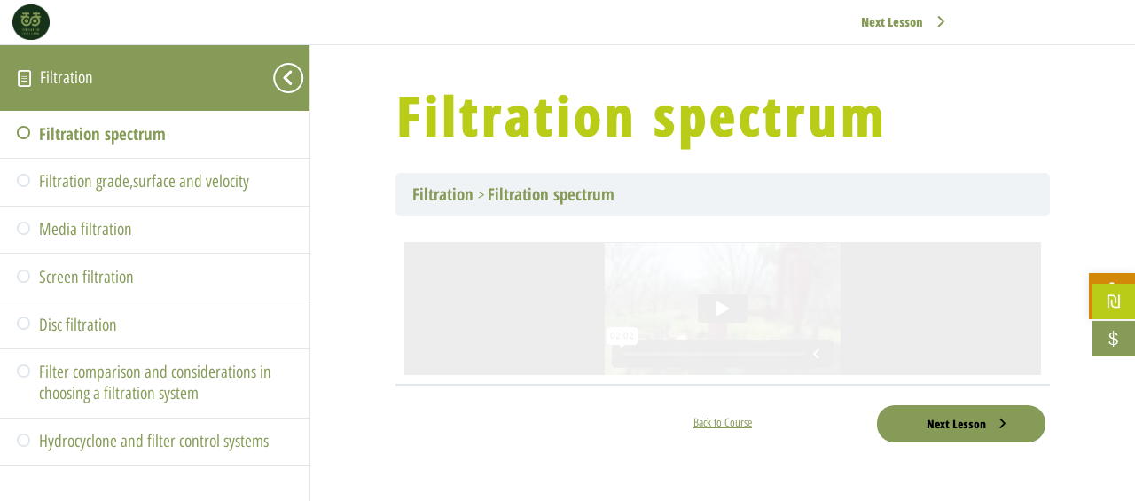

--- FILE ---
content_type: text/html; charset=UTF-8
request_url: https://irrigationonlineschool.com/en/lessons/filtration-spectrum/
body_size: 20126
content:
<!DOCTYPE html>
<html lang="en-US">
	<head>
		<meta charset="UTF-8">
		<meta name="viewport" content="width=device-width, initial-scale=1">
		<link rel="profile" href="https://gmpg.org/xfn/11">
		<title>Filtration spectrum &#8211; Irrigation online school</title>
<meta name='robots' content='max-image-preview:large' />
<link rel="alternate" type="application/rss+xml" title="Irrigation online school &raquo; Feed" href="https://irrigationonlineschool.com/en/feed/" />
<link rel="alternate" type="application/rss+xml" title="Irrigation online school &raquo; Comments Feed" href="https://irrigationonlineschool.com/en/comments/feed/" />
<link rel="alternate" title="oEmbed (JSON)" type="application/json+oembed" href="https://irrigationonlineschool.com/wp-json/oembed/1.0/embed?url=https%3A%2F%2Firrigationonlineschool.com%2Fen%2Flessons%2Ffiltration-spectrum%2F&#038;lang=en" />
<link rel="alternate" title="oEmbed (XML)" type="text/xml+oembed" href="https://irrigationonlineschool.com/wp-json/oembed/1.0/embed?url=https%3A%2F%2Firrigationonlineschool.com%2Fen%2Flessons%2Ffiltration-spectrum%2F&#038;format=xml&#038;lang=en" />
		<style>
			.lazyload,
			.lazyloading {
				max-width: 100%;
			}
		</style>
		<style id='wp-img-auto-sizes-contain-inline-css'>
img:is([sizes=auto i],[sizes^="auto," i]){contain-intrinsic-size:3000px 1500px}
/*# sourceURL=wp-img-auto-sizes-contain-inline-css */
</style>
<style id='wp-emoji-styles-inline-css'>

	img.wp-smiley, img.emoji {
		display: inline !important;
		border: none !important;
		box-shadow: none !important;
		height: 1em !important;
		width: 1em !important;
		margin: 0 0.07em !important;
		vertical-align: -0.1em !important;
		background: none !important;
		padding: 0 !important;
	}
/*# sourceURL=wp-emoji-styles-inline-css */
</style>
<style id='wccty-block-wc-custom-thank-you-style-inline-css'>
/*!************************************************************************************************************************************************************************************************************************************************************************************************!*\
  !*** css ../../../../../../../node_modules/css-loader/dist/cjs.js??ruleSet[1].rules[4].use[1]!../../../../../../../node_modules/postcss-loader/dist/cjs.js??ruleSet[1].rules[4].use[2]!../../../../../../../node_modules/sass-loader/dist/cjs.js??ruleSet[1].rules[4].use[3]!./src/style.scss ***!
  \************************************************************************************************************************************************************************************************************************************************************************************************/
/**
 * The following styles get applied both on the front of your site
 * and in the editor.
 */
.wp-block-wccty-block-wc-custom-thank-you {
  max-width: 1200px;
  margin: 2rem auto;
  padding: 2rem;
  background: #fff;
}
.wp-block-wccty-block-wc-custom-thank-you .order-confirmation-error {
  padding: 1.5rem;
  background: #fff3cd;
  border: 1px solid #ffc107;
  border-radius: 4px;
  color: #856404;
  text-align: center;
}
.wp-block-wccty-block-wc-custom-thank-you .order-confirmation-error p {
  margin: 0;
  font-size: 1rem;
}
.wp-block-wccty-block-wc-custom-thank-you .order-header {
  margin: 2rem 0;
  padding-bottom: 1.5rem;
  border-bottom: 2px solid #e0e0e0;
}
.wp-block-wccty-block-wc-custom-thank-you .order-header h2 {
  margin: 0 0 0.5rem 0;
  color: #333;
  font-size: 2rem;
}
.wp-block-wccty-block-wc-custom-thank-you .order-header .order-date {
  margin: 0.5rem 0;
  color: #666;
  font-size: 1rem;
  line-height: 1rem;
}
.wp-block-wccty-block-wc-custom-thank-you .order-header .order-status {
  margin: 0.5rem 0;
  font-size: 1rem;
}
.wp-block-wccty-block-wc-custom-thank-you .order-header .order-status strong {
  color: #333;
}
.wp-block-wccty-block-wc-custom-thank-you .order-header .order-status .status-badge {
  display: inline-block;
  padding: 0.25rem 0.75rem;
  background: var(--wccty-accent-color, #4caf50);
  color: var(--wccty-accent-text-color, #ffffff);
  border-radius: 4px;
  font-size: 0.875rem;
  font-weight: 600;
  text-transform: capitalize;
  margin-left: 0.5rem;
}
.wp-block-wccty-block-wc-custom-thank-you .order-details {
  display: grid;
  grid-template-columns: 1fr;
  gap: 2rem;
  margin-bottom: 2rem;
}
@media (min-width: 768px) {
  .wp-block-wccty-block-wc-custom-thank-you .order-details {
    grid-template-columns: 1fr 2fr;
  }
}
.wp-block-wccty-block-wc-custom-thank-you .order-details h3 {
  margin: 0 0 1rem 0;
  color: #333;
  font-size: 1.25rem;
  border-bottom: 1px solid #e0e0e0;
  padding-bottom: 0.5rem;
}
.wp-block-wccty-block-wc-custom-thank-you .order-details p {
  margin: 0.5rem 0;
  color: #666;
  line-height: 1.6;
}
.wp-block-wccty-block-wc-custom-thank-you .order-details .customer-details {
  padding: 1rem;
  background: var(--wccty-section-bg, #f9f9f9);
  border-radius: 4px;
}
.wp-block-wccty-block-wc-custom-thank-you .order-details .addresses {
  display: grid;
  grid-template-columns: 1fr;
  gap: 1.5rem;
}
@media (min-width: 768px) {
  .wp-block-wccty-block-wc-custom-thank-you .order-details .addresses {
    grid-template-columns: 1fr 1fr;
  }
}
.wp-block-wccty-block-wc-custom-thank-you .order-details .addresses .billing-address,
.wp-block-wccty-block-wc-custom-thank-you .order-details .addresses .shipping-address {
  padding: 1rem;
  background: var(--wccty-section-bg, #f9f9f9);
  border-radius: 4px;
}
.wp-block-wccty-block-wc-custom-thank-you .order-items {
  margin-bottom: 2rem;
}
.wp-block-wccty-block-wc-custom-thank-you .order-items h3 {
  margin: 0 0 1rem 0;
  color: #333;
  font-size: 1.25rem;
  border-bottom: 1px solid #e0e0e0;
  padding-bottom: 0.5rem;
}
.wp-block-wccty-block-wc-custom-thank-you .order-items table {
  width: 100%;
  border-collapse: collapse;
  background: #fff;
  border: none;
}
.wp-block-wccty-block-wc-custom-thank-you .order-items table thead {
  background: var(--wccty-section-bg, #f9f9f9);
}
.wp-block-wccty-block-wc-custom-thank-you .order-items table thead th {
  padding: 0.75rem;
  text-align: left;
  font-weight: 600;
  color: #333;
  border: none;
}
.wp-block-wccty-block-wc-custom-thank-you .order-items table tbody tr {
  border-bottom: 1px solid #e0e0e0;
}
.wp-block-wccty-block-wc-custom-thank-you .order-items table tbody tr:last-child {
  border-bottom: none;
}
.wp-block-wccty-block-wc-custom-thank-you .order-items table tbody tr td {
  padding: 1rem 0.75rem;
  color: #666;
  border: none;
}
.wp-block-wccty-block-wc-custom-thank-you .order-items table tbody tr td:last-child {
  text-align: right;
  font-weight: 600;
  color: #333;
}
.wp-block-wccty-block-wc-custom-thank-you .order-totals {
  margin-top: 2rem;
  padding: 1.5rem;
  background: var(--wccty-section-bg, #f9f9f9);
  border-radius: 4px;
}
.wp-block-wccty-block-wc-custom-thank-you .order-totals table {
  width: 100%;
  max-width: 400px;
  margin-left: auto;
  border-collapse: collapse;
  border: none;
}
.wp-block-wccty-block-wc-custom-thank-you .order-totals table tr {
  border-bottom: 1px solid #e0e0e0;
}
.wp-block-wccty-block-wc-custom-thank-you .order-totals table tr:last-child {
  border-bottom: none;
}
.wp-block-wccty-block-wc-custom-thank-you .order-totals table tr.order-total {
  border-top: 2px solid #333;
  font-size: 1.25rem;
}
.wp-block-wccty-block-wc-custom-thank-you .order-totals table tr.order-total th,
.wp-block-wccty-block-wc-custom-thank-you .order-totals table tr.order-total td {
  padding-top: 1rem;
  font-weight: 700;
  color: #333;
}
.wp-block-wccty-block-wc-custom-thank-you .order-totals table tr th {
  padding: 0.75rem;
  text-align: left;
  font-weight: 600;
  color: #666;
  border: none;
}
.wp-block-wccty-block-wc-custom-thank-you .order-totals table tr td {
  padding: 0.75rem;
  text-align: right;
  font-weight: 600;
  color: #333;
  border: none;
}
.wp-block-wccty-block-wc-custom-thank-you .payment-method {
  margin-top: 1.5rem;
  padding: 1rem;
  background: var(--wccty-payment-bg, #e3f2fd);
  border-left: 4px solid var(--wccty-payment-border-color, #2196f3);
  border-radius: 4px;
}
.wp-block-wccty-block-wc-custom-thank-you .payment-method p {
  margin: 0;
  color: var(--wccty-payment-text-color, #333333);
}
.wp-block-wccty-block-wc-custom-thank-you .payment-method p strong {
  color: var(--wccty-payment-border-color, #2196f3);
}

/*# sourceMappingURL=style-index.css.map*/
/*# sourceURL=https://irrigationonlineschool.com/wp-content/plugins/wc-custom-thank-you/build/style-index.css */
</style>
<style id='global-styles-inline-css'>
:root{--wp--preset--aspect-ratio--square: 1;--wp--preset--aspect-ratio--4-3: 4/3;--wp--preset--aspect-ratio--3-4: 3/4;--wp--preset--aspect-ratio--3-2: 3/2;--wp--preset--aspect-ratio--2-3: 2/3;--wp--preset--aspect-ratio--16-9: 16/9;--wp--preset--aspect-ratio--9-16: 9/16;--wp--preset--color--black: #000000;--wp--preset--color--cyan-bluish-gray: #abb8c3;--wp--preset--color--white: #ffffff;--wp--preset--color--pale-pink: #f78da7;--wp--preset--color--vivid-red: #cf2e2e;--wp--preset--color--luminous-vivid-orange: #ff6900;--wp--preset--color--luminous-vivid-amber: #fcb900;--wp--preset--color--light-green-cyan: #7bdcb5;--wp--preset--color--vivid-green-cyan: #00d084;--wp--preset--color--pale-cyan-blue: #8ed1fc;--wp--preset--color--vivid-cyan-blue: #0693e3;--wp--preset--color--vivid-purple: #9b51e0;--wp--preset--gradient--vivid-cyan-blue-to-vivid-purple: linear-gradient(135deg,rgb(6,147,227) 0%,rgb(155,81,224) 100%);--wp--preset--gradient--light-green-cyan-to-vivid-green-cyan: linear-gradient(135deg,rgb(122,220,180) 0%,rgb(0,208,130) 100%);--wp--preset--gradient--luminous-vivid-amber-to-luminous-vivid-orange: linear-gradient(135deg,rgb(252,185,0) 0%,rgb(255,105,0) 100%);--wp--preset--gradient--luminous-vivid-orange-to-vivid-red: linear-gradient(135deg,rgb(255,105,0) 0%,rgb(207,46,46) 100%);--wp--preset--gradient--very-light-gray-to-cyan-bluish-gray: linear-gradient(135deg,rgb(238,238,238) 0%,rgb(169,184,195) 100%);--wp--preset--gradient--cool-to-warm-spectrum: linear-gradient(135deg,rgb(74,234,220) 0%,rgb(151,120,209) 20%,rgb(207,42,186) 40%,rgb(238,44,130) 60%,rgb(251,105,98) 80%,rgb(254,248,76) 100%);--wp--preset--gradient--blush-light-purple: linear-gradient(135deg,rgb(255,206,236) 0%,rgb(152,150,240) 100%);--wp--preset--gradient--blush-bordeaux: linear-gradient(135deg,rgb(254,205,165) 0%,rgb(254,45,45) 50%,rgb(107,0,62) 100%);--wp--preset--gradient--luminous-dusk: linear-gradient(135deg,rgb(255,203,112) 0%,rgb(199,81,192) 50%,rgb(65,88,208) 100%);--wp--preset--gradient--pale-ocean: linear-gradient(135deg,rgb(255,245,203) 0%,rgb(182,227,212) 50%,rgb(51,167,181) 100%);--wp--preset--gradient--electric-grass: linear-gradient(135deg,rgb(202,248,128) 0%,rgb(113,206,126) 100%);--wp--preset--gradient--midnight: linear-gradient(135deg,rgb(2,3,129) 0%,rgb(40,116,252) 100%);--wp--preset--font-size--small: 13px;--wp--preset--font-size--medium: 20px;--wp--preset--font-size--large: 36px;--wp--preset--font-size--x-large: 42px;--wp--preset--spacing--20: 0.44rem;--wp--preset--spacing--30: 0.67rem;--wp--preset--spacing--40: 1rem;--wp--preset--spacing--50: 1.5rem;--wp--preset--spacing--60: 2.25rem;--wp--preset--spacing--70: 3.38rem;--wp--preset--spacing--80: 5.06rem;--wp--preset--shadow--natural: 6px 6px 9px rgba(0, 0, 0, 0.2);--wp--preset--shadow--deep: 12px 12px 50px rgba(0, 0, 0, 0.4);--wp--preset--shadow--sharp: 6px 6px 0px rgba(0, 0, 0, 0.2);--wp--preset--shadow--outlined: 6px 6px 0px -3px rgb(255, 255, 255), 6px 6px rgb(0, 0, 0);--wp--preset--shadow--crisp: 6px 6px 0px rgb(0, 0, 0);}:root { --wp--style--global--content-size: 800px;--wp--style--global--wide-size: 1200px; }:where(body) { margin: 0; }.wp-site-blocks > .alignleft { float: left; margin-right: 2em; }.wp-site-blocks > .alignright { float: right; margin-left: 2em; }.wp-site-blocks > .aligncenter { justify-content: center; margin-left: auto; margin-right: auto; }:where(.wp-site-blocks) > * { margin-block-start: 24px; margin-block-end: 0; }:where(.wp-site-blocks) > :first-child { margin-block-start: 0; }:where(.wp-site-blocks) > :last-child { margin-block-end: 0; }:root { --wp--style--block-gap: 24px; }:root :where(.is-layout-flow) > :first-child{margin-block-start: 0;}:root :where(.is-layout-flow) > :last-child{margin-block-end: 0;}:root :where(.is-layout-flow) > *{margin-block-start: 24px;margin-block-end: 0;}:root :where(.is-layout-constrained) > :first-child{margin-block-start: 0;}:root :where(.is-layout-constrained) > :last-child{margin-block-end: 0;}:root :where(.is-layout-constrained) > *{margin-block-start: 24px;margin-block-end: 0;}:root :where(.is-layout-flex){gap: 24px;}:root :where(.is-layout-grid){gap: 24px;}.is-layout-flow > .alignleft{float: left;margin-inline-start: 0;margin-inline-end: 2em;}.is-layout-flow > .alignright{float: right;margin-inline-start: 2em;margin-inline-end: 0;}.is-layout-flow > .aligncenter{margin-left: auto !important;margin-right: auto !important;}.is-layout-constrained > .alignleft{float: left;margin-inline-start: 0;margin-inline-end: 2em;}.is-layout-constrained > .alignright{float: right;margin-inline-start: 2em;margin-inline-end: 0;}.is-layout-constrained > .aligncenter{margin-left: auto !important;margin-right: auto !important;}.is-layout-constrained > :where(:not(.alignleft):not(.alignright):not(.alignfull)){max-width: var(--wp--style--global--content-size);margin-left: auto !important;margin-right: auto !important;}.is-layout-constrained > .alignwide{max-width: var(--wp--style--global--wide-size);}body .is-layout-flex{display: flex;}.is-layout-flex{flex-wrap: wrap;align-items: center;}.is-layout-flex > :is(*, div){margin: 0;}body .is-layout-grid{display: grid;}.is-layout-grid > :is(*, div){margin: 0;}body{padding-top: 0px;padding-right: 0px;padding-bottom: 0px;padding-left: 0px;}a:where(:not(.wp-element-button)){text-decoration: underline;}:root :where(.wp-element-button, .wp-block-button__link){background-color: #32373c;border-width: 0;color: #fff;font-family: inherit;font-size: inherit;font-style: inherit;font-weight: inherit;letter-spacing: inherit;line-height: inherit;padding-top: calc(0.667em + 2px);padding-right: calc(1.333em + 2px);padding-bottom: calc(0.667em + 2px);padding-left: calc(1.333em + 2px);text-decoration: none;text-transform: inherit;}.has-black-color{color: var(--wp--preset--color--black) !important;}.has-cyan-bluish-gray-color{color: var(--wp--preset--color--cyan-bluish-gray) !important;}.has-white-color{color: var(--wp--preset--color--white) !important;}.has-pale-pink-color{color: var(--wp--preset--color--pale-pink) !important;}.has-vivid-red-color{color: var(--wp--preset--color--vivid-red) !important;}.has-luminous-vivid-orange-color{color: var(--wp--preset--color--luminous-vivid-orange) !important;}.has-luminous-vivid-amber-color{color: var(--wp--preset--color--luminous-vivid-amber) !important;}.has-light-green-cyan-color{color: var(--wp--preset--color--light-green-cyan) !important;}.has-vivid-green-cyan-color{color: var(--wp--preset--color--vivid-green-cyan) !important;}.has-pale-cyan-blue-color{color: var(--wp--preset--color--pale-cyan-blue) !important;}.has-vivid-cyan-blue-color{color: var(--wp--preset--color--vivid-cyan-blue) !important;}.has-vivid-purple-color{color: var(--wp--preset--color--vivid-purple) !important;}.has-black-background-color{background-color: var(--wp--preset--color--black) !important;}.has-cyan-bluish-gray-background-color{background-color: var(--wp--preset--color--cyan-bluish-gray) !important;}.has-white-background-color{background-color: var(--wp--preset--color--white) !important;}.has-pale-pink-background-color{background-color: var(--wp--preset--color--pale-pink) !important;}.has-vivid-red-background-color{background-color: var(--wp--preset--color--vivid-red) !important;}.has-luminous-vivid-orange-background-color{background-color: var(--wp--preset--color--luminous-vivid-orange) !important;}.has-luminous-vivid-amber-background-color{background-color: var(--wp--preset--color--luminous-vivid-amber) !important;}.has-light-green-cyan-background-color{background-color: var(--wp--preset--color--light-green-cyan) !important;}.has-vivid-green-cyan-background-color{background-color: var(--wp--preset--color--vivid-green-cyan) !important;}.has-pale-cyan-blue-background-color{background-color: var(--wp--preset--color--pale-cyan-blue) !important;}.has-vivid-cyan-blue-background-color{background-color: var(--wp--preset--color--vivid-cyan-blue) !important;}.has-vivid-purple-background-color{background-color: var(--wp--preset--color--vivid-purple) !important;}.has-black-border-color{border-color: var(--wp--preset--color--black) !important;}.has-cyan-bluish-gray-border-color{border-color: var(--wp--preset--color--cyan-bluish-gray) !important;}.has-white-border-color{border-color: var(--wp--preset--color--white) !important;}.has-pale-pink-border-color{border-color: var(--wp--preset--color--pale-pink) !important;}.has-vivid-red-border-color{border-color: var(--wp--preset--color--vivid-red) !important;}.has-luminous-vivid-orange-border-color{border-color: var(--wp--preset--color--luminous-vivid-orange) !important;}.has-luminous-vivid-amber-border-color{border-color: var(--wp--preset--color--luminous-vivid-amber) !important;}.has-light-green-cyan-border-color{border-color: var(--wp--preset--color--light-green-cyan) !important;}.has-vivid-green-cyan-border-color{border-color: var(--wp--preset--color--vivid-green-cyan) !important;}.has-pale-cyan-blue-border-color{border-color: var(--wp--preset--color--pale-cyan-blue) !important;}.has-vivid-cyan-blue-border-color{border-color: var(--wp--preset--color--vivid-cyan-blue) !important;}.has-vivid-purple-border-color{border-color: var(--wp--preset--color--vivid-purple) !important;}.has-vivid-cyan-blue-to-vivid-purple-gradient-background{background: var(--wp--preset--gradient--vivid-cyan-blue-to-vivid-purple) !important;}.has-light-green-cyan-to-vivid-green-cyan-gradient-background{background: var(--wp--preset--gradient--light-green-cyan-to-vivid-green-cyan) !important;}.has-luminous-vivid-amber-to-luminous-vivid-orange-gradient-background{background: var(--wp--preset--gradient--luminous-vivid-amber-to-luminous-vivid-orange) !important;}.has-luminous-vivid-orange-to-vivid-red-gradient-background{background: var(--wp--preset--gradient--luminous-vivid-orange-to-vivid-red) !important;}.has-very-light-gray-to-cyan-bluish-gray-gradient-background{background: var(--wp--preset--gradient--very-light-gray-to-cyan-bluish-gray) !important;}.has-cool-to-warm-spectrum-gradient-background{background: var(--wp--preset--gradient--cool-to-warm-spectrum) !important;}.has-blush-light-purple-gradient-background{background: var(--wp--preset--gradient--blush-light-purple) !important;}.has-blush-bordeaux-gradient-background{background: var(--wp--preset--gradient--blush-bordeaux) !important;}.has-luminous-dusk-gradient-background{background: var(--wp--preset--gradient--luminous-dusk) !important;}.has-pale-ocean-gradient-background{background: var(--wp--preset--gradient--pale-ocean) !important;}.has-electric-grass-gradient-background{background: var(--wp--preset--gradient--electric-grass) !important;}.has-midnight-gradient-background{background: var(--wp--preset--gradient--midnight) !important;}.has-small-font-size{font-size: var(--wp--preset--font-size--small) !important;}.has-medium-font-size{font-size: var(--wp--preset--font-size--medium) !important;}.has-large-font-size{font-size: var(--wp--preset--font-size--large) !important;}.has-x-large-font-size{font-size: var(--wp--preset--font-size--x-large) !important;}
:root :where(.wp-block-pullquote){font-size: 1.5em;line-height: 1.6;}
/*# sourceURL=global-styles-inline-css */
</style>
<link rel='stylesheet' id='learndash_quiz_front_css-css' href='//irrigationonlineschool.com/wp-content/plugins/sfwd-lms/themes/legacy/templates/learndash_quiz_front.min.css?ver=4.25.7.1' media='all' />
<link rel='stylesheet' id='dashicons-css' href='https://irrigationonlineschool.com/wp-includes/css/dashicons.min.css?ver=6.9' media='all' />
<link rel='stylesheet' id='learndash-front-css' href='//irrigationonlineschool.com/wp-content/plugins/sfwd-lms/themes/ld30/assets/css/learndash.min.css?ver=4.25.7.1' media='all' />
<style id='learndash-front-inline-css'>
		.learndash-wrapper .ld-item-list .ld-item-list-item.ld-is-next,
		.learndash-wrapper .wpProQuiz_content .wpProQuiz_questionListItem label:focus-within {
			border-color: #859b57;
		}

		/*
		.learndash-wrapper a:not(.ld-button):not(#quiz_continue_link):not(.ld-focus-menu-link):not(.btn-blue):not(#quiz_continue_link):not(.ld-js-register-account):not(#ld-focus-mode-course-heading):not(#btn-join):not(.ld-item-name):not(.ld-table-list-item-preview):not(.ld-lesson-item-preview-heading),
		 */

		.learndash-wrapper .ld-breadcrumbs a,
		.learndash-wrapper .ld-lesson-item.ld-is-current-lesson .ld-lesson-item-preview-heading,
		.learndash-wrapper .ld-lesson-item.ld-is-current-lesson .ld-lesson-title,
		.learndash-wrapper .ld-primary-color-hover:hover,
		.learndash-wrapper .ld-primary-color,
		.learndash-wrapper .ld-primary-color-hover:hover,
		.learndash-wrapper .ld-primary-color,
		.learndash-wrapper .ld-tabs .ld-tabs-navigation .ld-tab.ld-active,
		.learndash-wrapper .ld-button.ld-button-transparent,
		.learndash-wrapper .ld-button.ld-button-reverse,
		.learndash-wrapper .ld-icon-certificate,
		.learndash-wrapper .ld-login-modal .ld-login-modal-login .ld-modal-heading,
		#wpProQuiz_user_content a,
		.learndash-wrapper .ld-item-list .ld-item-list-item a.ld-item-name:hover,
		.learndash-wrapper .ld-focus-comments__heading-actions .ld-expand-button,
		.learndash-wrapper .ld-focus-comments__heading a,
		.learndash-wrapper .ld-focus-comments .comment-respond a,
		.learndash-wrapper .ld-focus-comment .ld-comment-reply a.comment-reply-link:hover,
		.learndash-wrapper .ld-expand-button.ld-button-alternate {
			color: #859b57 !important;
		}

		.learndash-wrapper .ld-focus-comment.bypostauthor>.ld-comment-wrapper,
		.learndash-wrapper .ld-focus-comment.role-group_leader>.ld-comment-wrapper,
		.learndash-wrapper .ld-focus-comment.role-administrator>.ld-comment-wrapper {
			background-color:rgba(133, 155, 87, 0.03) !important;
		}


		.learndash-wrapper .ld-primary-background,
		.learndash-wrapper .ld-tabs .ld-tabs-navigation .ld-tab.ld-active:after {
			background: #859b57 !important;
		}



		.learndash-wrapper .ld-course-navigation .ld-lesson-item.ld-is-current-lesson .ld-status-incomplete,
		.learndash-wrapper .ld-focus-comment.bypostauthor:not(.ptype-sfwd-assignment) >.ld-comment-wrapper>.ld-comment-avatar img,
		.learndash-wrapper .ld-focus-comment.role-group_leader>.ld-comment-wrapper>.ld-comment-avatar img,
		.learndash-wrapper .ld-focus-comment.role-administrator>.ld-comment-wrapper>.ld-comment-avatar img {
			border-color: #859b57 !important;
		}



		.learndash-wrapper .ld-loading::before {
			border-top:3px solid #859b57 !important;
		}

		.learndash-wrapper .ld-button:hover:not([disabled]):not(.ld-button-transparent):not(.ld--ignore-inline-css),
		#learndash-tooltips .ld-tooltip:after,
		#learndash-tooltips .ld-tooltip,
		.ld-tooltip:not(.ld-tooltip--modern) [role="tooltip"],
		.learndash-wrapper .ld-primary-background,
		.learndash-wrapper .btn-join:not(.ld--ignore-inline-css),
		.learndash-wrapper #btn-join:not(.ld--ignore-inline-css),
		.learndash-wrapper .ld-button:not([disabled]):not(.ld-button-reverse):not(.ld-button-transparent):not(.ld--ignore-inline-css),
		.learndash-wrapper .ld-expand-button:not([disabled]),
		.learndash-wrapper .wpProQuiz_content .wpProQuiz_button:not([disabled]):not(.wpProQuiz_button_reShowQuestion):not(.wpProQuiz_button_restartQuiz),
		.learndash-wrapper .wpProQuiz_content .wpProQuiz_button2:not([disabled]),
		.learndash-wrapper .ld-focus .ld-focus-sidebar .ld-course-navigation-heading,
		.learndash-wrapper .ld-focus-comments .form-submit #submit,
		.learndash-wrapper .ld-login-modal input[type='submit']:not([disabled]),
		.learndash-wrapper .ld-login-modal .ld-login-modal-register:not([disabled]),
		.learndash-wrapper .wpProQuiz_content .wpProQuiz_certificate a.btn-blue:not([disabled]),
		.learndash-wrapper .ld-focus .ld-focus-header .ld-user-menu .ld-user-menu-items a:not([disabled]),
		#wpProQuiz_user_content table.wp-list-table thead th,
		#wpProQuiz_overlay_close:not([disabled]),
		.learndash-wrapper .ld-expand-button.ld-button-alternate:not([disabled]) .ld-icon {
			background-color: #859b57 !important;
			color: #000000;
		}

		.learndash-wrapper .ld-focus .ld-focus-sidebar .ld-focus-sidebar-trigger:not([disabled]):not(:hover):not(:focus) .ld-icon {
			background-color: #859b57;
		}

		.learndash-wrapper .ld-focus .ld-focus-sidebar .ld-focus-sidebar-trigger:hover .ld-icon,
		.learndash-wrapper .ld-focus .ld-focus-sidebar .ld-focus-sidebar-trigger:focus .ld-icon {
			border-color: #859b57;
			color: #859b57;
		}

		.learndash-wrapper .ld-button:focus:not(.ld-button-transparent):not(.ld--ignore-inline-css),
		.learndash-wrapper .btn-join:focus:not(.ld--ignore-inline-css),
		.learndash-wrapper #btn-join:focus:not(.ld--ignore-inline-css),
		.learndash-wrapper .ld-expand-button:focus,
		.learndash-wrapper .wpProQuiz_content .wpProQuiz_button:not(.wpProQuiz_button_reShowQuestion):focus:not(.wpProQuiz_button_restartQuiz),
		.learndash-wrapper .wpProQuiz_content .wpProQuiz_button2:focus,
		.learndash-wrapper .ld-focus-comments .form-submit #submit,
		.learndash-wrapper .ld-login-modal input[type='submit']:focus,
		.learndash-wrapper .ld-login-modal .ld-login-modal-register:focus,
		.learndash-wrapper .wpProQuiz_content .wpProQuiz_certificate a.btn-blue:focus {
			opacity: 0.75; /* Replicates the hover/focus states pre-4.21.3. */
			outline-color: #859b57;
		}

		.learndash-wrapper .ld-button:hover:not(.ld-button-transparent):not(.ld--ignore-inline-css),
		.learndash-wrapper .btn-join:hover:not(.ld--ignore-inline-css),
		.learndash-wrapper #btn-join:hover:not(.ld--ignore-inline-css),
		.learndash-wrapper .ld-expand-button:hover,
		.learndash-wrapper .wpProQuiz_content .wpProQuiz_button:not(.wpProQuiz_button_reShowQuestion):hover:not(.wpProQuiz_button_restartQuiz),
		.learndash-wrapper .wpProQuiz_content .wpProQuiz_button2:hover,
		.learndash-wrapper .ld-focus-comments .form-submit #submit,
		.learndash-wrapper .ld-login-modal input[type='submit']:hover,
		.learndash-wrapper .ld-login-modal .ld-login-modal-register:hover,
		.learndash-wrapper .wpProQuiz_content .wpProQuiz_certificate a.btn-blue:hover {
			background-color: #859b57; /* Replicates the hover/focus states pre-4.21.3. */
			opacity: 0.85; /* Replicates the hover/focus states pre-4.21.3. */
		}

		.learndash-wrapper .ld-item-list .ld-item-search .ld-closer:focus {
			border-color: #859b57;
		}

		.learndash-wrapper .ld-focus .ld-focus-header .ld-user-menu .ld-user-menu-items:before {
			border-bottom-color: #859b57 !important;
		}

		.learndash-wrapper .ld-button.ld-button-transparent:hover {
			background: transparent !important;
		}

		.learndash-wrapper .ld-button.ld-button-transparent:focus {
			outline-color: #859b57;
		}

		.learndash-wrapper .ld-focus .ld-focus-header .sfwd-mark-complete .learndash_mark_complete_button:not(.ld--ignore-inline-css),
		.learndash-wrapper .ld-focus .ld-focus-header #sfwd-mark-complete #learndash_mark_complete_button,
		.learndash-wrapper .ld-button.ld-button-transparent,
		.learndash-wrapper .ld-button.ld-button-alternate,
		.learndash-wrapper .ld-expand-button.ld-button-alternate {
			background-color:transparent !important;
		}

		.learndash-wrapper .ld-focus-header .ld-user-menu .ld-user-menu-items a,
		.learndash-wrapper .ld-button.ld-button-reverse:hover,
		.learndash-wrapper .ld-alert-success .ld-alert-icon.ld-icon-certificate,
		.learndash-wrapper .ld-alert-warning .ld-button,
		.learndash-wrapper .ld-primary-background.ld-status {
			color:white !important;
		}

		.learndash-wrapper .ld-status.ld-status-unlocked {
			background-color: rgba(133,155,87,0.2) !important;
			color: #859b57 !important;
		}

		.learndash-wrapper .wpProQuiz_content .wpProQuiz_addToplist {
			background-color: rgba(133,155,87,0.1) !important;
			border: 1px solid #859b57 !important;
		}

		.learndash-wrapper .wpProQuiz_content .wpProQuiz_toplistTable th {
			background: #859b57 !important;
		}

		.learndash-wrapper .wpProQuiz_content .wpProQuiz_toplistTrOdd {
			background-color: rgba(133,155,87,0.1) !important;
		}


		.learndash-wrapper .wpProQuiz_content .wpProQuiz_time_limit .wpProQuiz_progress {
			background-color: #859b57 !important;
		}
		
		.learndash-wrapper #quiz_continue_link,
		.learndash-wrapper .ld-secondary-background,
		.learndash-wrapper .learndash_mark_complete_button:not(.ld--ignore-inline-css),
		.learndash-wrapper #learndash_mark_complete_button,
		.learndash-wrapper .ld-status-complete,
		.learndash-wrapper .ld-alert-success .ld-button,
		.learndash-wrapper .ld-alert-success .ld-alert-icon {
			background-color: #b9cd18 !important;
		}

		.learndash-wrapper #quiz_continue_link:focus,
		.learndash-wrapper .learndash_mark_complete_button:focus:not(.ld--ignore-inline-css),
		.learndash-wrapper #learndash_mark_complete_button:focus,
		.learndash-wrapper .ld-alert-success .ld-button:focus {
			outline-color: #b9cd18;
		}

		.learndash-wrapper .wpProQuiz_content a#quiz_continue_link {
			background-color: #b9cd18 !important;
		}

		.learndash-wrapper .wpProQuiz_content a#quiz_continue_link:focus {
			outline-color: #b9cd18;
		}

		.learndash-wrapper .course_progress .sending_progress_bar {
			background: #b9cd18 !important;
		}

		.learndash-wrapper .wpProQuiz_content .wpProQuiz_button_reShowQuestion:hover, .learndash-wrapper .wpProQuiz_content .wpProQuiz_button_restartQuiz:hover {
			background-color: #b9cd18 !important;
			opacity: 0.75;
		}

		.learndash-wrapper .wpProQuiz_content .wpProQuiz_button_reShowQuestion:focus,
		.learndash-wrapper .wpProQuiz_content .wpProQuiz_button_restartQuiz:focus {
			outline-color: #b9cd18;
		}

		.learndash-wrapper .ld-secondary-color-hover:hover,
		.learndash-wrapper .ld-secondary-color,
		.learndash-wrapper .ld-focus .ld-focus-header .sfwd-mark-complete .learndash_mark_complete_button:not(.ld--ignore-inline-css),
		.learndash-wrapper .ld-focus .ld-focus-header #sfwd-mark-complete #learndash_mark_complete_button,
		.learndash-wrapper .ld-focus .ld-focus-header .sfwd-mark-complete:after {
			color: #b9cd18 !important;
		}

		.learndash-wrapper .ld-secondary-in-progress-icon {
			border-left-color: #b9cd18 !important;
			border-top-color: #b9cd18 !important;
		}

		.learndash-wrapper .ld-alert-success {
			border-color: #b9cd18;
			background-color: transparent !important;
			color: #b9cd18;
		}

		
		.learndash-wrapper .ld-alert-warning {
			background-color:transparent;
		}

		.learndash-wrapper .ld-status-waiting,
		.learndash-wrapper .ld-alert-warning .ld-alert-icon {
			background-color: #dd8e18 !important;
		}

		.learndash-wrapper .ld-tertiary-color-hover:hover,
		.learndash-wrapper .ld-tertiary-color,
		.learndash-wrapper .ld-alert-warning {
			color: #dd8e18 !important;
		}

		.learndash-wrapper .ld-tertiary-background {
			background-color: #dd8e18 !important;
		}

		.learndash-wrapper .ld-alert-warning {
			border-color: #dd8e18 !important;
		}

		.learndash-wrapper .ld-tertiary-background,
		.learndash-wrapper .ld-alert-warning .ld-alert-icon {
			color:white !important;
		}

		.learndash-wrapper .wpProQuiz_content .wpProQuiz_reviewQuestion li.wpProQuiz_reviewQuestionReview,
		.learndash-wrapper .wpProQuiz_content .wpProQuiz_box li.wpProQuiz_reviewQuestionReview {
			background-color: #dd8e18 !important;
		}

		
/*# sourceURL=learndash-front-inline-css */
</style>
<link rel='stylesheet' id='ldx-design-upgrade-learndash-css' href='https://irrigationonlineschool.com/wp-content/plugins/design-upgrade-learndash/assets/css/ld3.css?ver=2.12' media='all' />
<link rel='stylesheet' id='font-awesome-css' href='https://irrigationonlineschool.com/wp-content/plugins/elementor/assets/lib/font-awesome/css/font-awesome.min.css?ver=4.7.0' media='all' />
<link rel='stylesheet' id='woocommerce-layout-css' href='https://irrigationonlineschool.com/wp-content/plugins/woocommerce/assets/css/woocommerce-layout.css?ver=10.4.3' media='all' />
<link rel='stylesheet' id='woocommerce-smallscreen-css' href='https://irrigationonlineschool.com/wp-content/plugins/woocommerce/assets/css/woocommerce-smallscreen.css?ver=10.4.3' media='only screen and (max-width: 768px)' />
<link rel='stylesheet' id='woocommerce-general-css' href='https://irrigationonlineschool.com/wp-content/plugins/woocommerce/assets/css/woocommerce.css?ver=10.4.3' media='all' />
<style id='woocommerce-inline-inline-css'>
.woocommerce form .form-row .required { visibility: visible; }
/*# sourceURL=woocommerce-inline-inline-css */
</style>
<link rel='stylesheet' id='learndash-css' href='//irrigationonlineschool.com/wp-content/plugins/sfwd-lms/src/assets/dist/css/styles.css?ver=4.25.7.1' media='all' />
<link rel='stylesheet' id='jquery-dropdown-css-css' href='//irrigationonlineschool.com/wp-content/plugins/sfwd-lms/assets/css/jquery.dropdown.min.css?ver=4.25.7.1' media='all' />
<link rel='stylesheet' id='learndash_lesson_video-css' href='//irrigationonlineschool.com/wp-content/plugins/sfwd-lms/themes/legacy/templates/learndash_lesson_video.min.css?ver=4.25.7.1' media='all' />
<link rel='stylesheet' id='learndash-admin-bar-css' href='https://irrigationonlineschool.com/wp-content/plugins/sfwd-lms/src/assets/dist/css/admin-bar/styles.css?ver=4.25.7.1' media='all' />
<link rel='stylesheet' id='learndash-course-grid-skin-grid-css' href='https://irrigationonlineschool.com/wp-content/plugins/sfwd-lms/includes/course-grid/templates/skins/grid/style.css?ver=4.25.7.1' media='all' />
<link rel='stylesheet' id='learndash-course-grid-pagination-css' href='https://irrigationonlineschool.com/wp-content/plugins/sfwd-lms/includes/course-grid/templates/pagination/style.css?ver=4.25.7.1' media='all' />
<link rel='stylesheet' id='learndash-course-grid-filter-css' href='https://irrigationonlineschool.com/wp-content/plugins/sfwd-lms/includes/course-grid/templates/filter/style.css?ver=4.25.7.1' media='all' />
<link rel='stylesheet' id='learndash-course-grid-card-grid-1-css' href='https://irrigationonlineschool.com/wp-content/plugins/sfwd-lms/includes/course-grid/templates/cards/grid-1/style.css?ver=4.25.7.1' media='all' />
<link rel='stylesheet' id='pojo-a11y-css' href='https://irrigationonlineschool.com/wp-content/plugins/pojo-accessibility/modules/legacy/assets/css/style.min.css?ver=1.0.0' media='all' />
<link rel='stylesheet' id='woo-multi-currency-css' href='https://irrigationonlineschool.com/wp-content/plugins/woo-multi-currency/css/woo-multi-currency.min.css?ver=2.2.9' media='all' />
<style id='woo-multi-currency-inline-css'>
.woo-multi-currency .wmc-list-currencies .wmc-currency.wmc-active,.woo-multi-currency .wmc-list-currencies .wmc-currency:hover {background: #b9cd18 !important;}
		.woo-multi-currency .wmc-list-currencies .wmc-currency,.woo-multi-currency .wmc-title, .woo-multi-currency.wmc-price-switcher a {background: #859b57 !important;}
		.woo-multi-currency .wmc-title, .woo-multi-currency .wmc-list-currencies .wmc-currency span,.woo-multi-currency .wmc-list-currencies .wmc-currency a,.woo-multi-currency.wmc-price-switcher a {color: #ffffff !important;}.woo-multi-currency.wmc-shortcode .wmc-currency{background-color:#ffffff;color:#212121}.woo-multi-currency.wmc-shortcode .wmc-currency.wmc-active,.woo-multi-currency.wmc-shortcode .wmc-current-currency{background-color:#ffffff;color:#212121}.woo-multi-currency.wmc-shortcode.vertical-currency-symbols-circle:not(.wmc-currency-trigger-click) .wmc-currency-wrapper:hover .wmc-sub-currency,.woo-multi-currency.wmc-shortcode.vertical-currency-symbols-circle.wmc-currency-trigger-click .wmc-sub-currency{animation: height_slide 100ms;}@keyframes height_slide {0% {height: 0;} 100% {height: 100%;} }
/*# sourceURL=woo-multi-currency-inline-css */
</style>
<link rel='stylesheet' id='wmc-flags-css' href='https://irrigationonlineschool.com/wp-content/plugins/woo-multi-currency/css/flags-64.min.css?ver=2.2.9' media='all' />
<link rel='stylesheet' id='hello-elementor-css' href='https://irrigationonlineschool.com/wp-content/themes/hello-elementor/assets/css/reset.css?ver=3.4.4' media='all' />
<link rel='stylesheet' id='hello-elementor-theme-style-css' href='https://irrigationonlineschool.com/wp-content/themes/hello-elementor/assets/css/theme.css?ver=3.4.4' media='all' />
<link rel='stylesheet' id='hello-elementor-header-footer-css' href='https://irrigationonlineschool.com/wp-content/themes/hello-elementor/assets/css/header-footer.css?ver=3.4.4' media='all' />
<link rel='stylesheet' id='chld_thm_cfg_child-css' href='https://irrigationonlineschool.com/wp-content/themes/hello-elementor-child/style.css?ver=3.1.1.1737629329' media='all' />
<link rel='stylesheet' id='elementor-frontend-css' href='https://irrigationonlineschool.com/wp-content/plugins/elementor/assets/css/frontend.min.css?ver=3.34.1' media='all' />
<link rel='stylesheet' id='elementor-post-505-css' href='https://irrigationonlineschool.com/wp-content/uploads/elementor/css/post-505.css?ver=1768812866' media='all' />
<link rel='stylesheet' id='widget-image-css' href='https://irrigationonlineschool.com/wp-content/plugins/elementor/assets/css/widget-image.min.css?ver=3.34.1' media='all' />
<link rel='stylesheet' id='widget-nav-menu-css' href='https://irrigationonlineschool.com/wp-content/plugins/elementor-pro/assets/css/widget-nav-menu.min.css?ver=3.34.0' media='all' />
<link rel='stylesheet' id='widget-woocommerce-menu-cart-css' href='https://irrigationonlineschool.com/wp-content/plugins/elementor-pro/assets/css/widget-woocommerce-menu-cart.min.css?ver=3.34.0' media='all' />
<link rel='stylesheet' id='e-sticky-css' href='https://irrigationonlineschool.com/wp-content/plugins/elementor-pro/assets/css/modules/sticky.min.css?ver=3.34.0' media='all' />
<link rel='stylesheet' id='widget-icon-list-css' href='https://irrigationonlineschool.com/wp-content/plugins/elementor/assets/css/widget-icon-list.min.css?ver=3.34.1' media='all' />
<link rel='stylesheet' id='elementor-icons-css' href='https://irrigationonlineschool.com/wp-content/plugins/elementor/assets/lib/eicons/css/elementor-icons.min.css?ver=5.45.0' media='all' />
<link rel='stylesheet' id='font-awesome-5-all-css' href='https://irrigationonlineschool.com/wp-content/plugins/elementor/assets/lib/font-awesome/css/all.min.css?ver=3.34.1' media='all' />
<link rel='stylesheet' id='font-awesome-4-shim-css' href='https://irrigationonlineschool.com/wp-content/plugins/elementor/assets/lib/font-awesome/css/v4-shims.min.css?ver=3.34.1' media='all' />
<link rel='stylesheet' id='widget-video-css' href='https://irrigationonlineschool.com/wp-content/plugins/elementor/assets/css/widget-video.min.css?ver=3.34.1' media='all' />
<link rel='stylesheet' id='elementor-post-3634-css' href='https://irrigationonlineschool.com/wp-content/uploads/elementor/css/post-3634.css?ver=1769067531' media='all' />
<link rel='stylesheet' id='elementor-post-964-css' href='https://irrigationonlineschool.com/wp-content/uploads/elementor/css/post-964.css?ver=1768812867' media='all' />
<link rel='stylesheet' id='elementor-post-3747-css' href='https://irrigationonlineschool.com/wp-content/uploads/elementor/css/post-3747.css?ver=1768814638' media='all' />
<link rel='stylesheet' id='elementor-gf-local-opensanshebrewcondensed-css' href='https://irrigationonlineschool.com/wp-content/uploads/elementor/google-fonts/css/opensanshebrewcondensed.css?ver=1743673814' media='all' />
<link rel='stylesheet' id='elementor-icons-shared-0-css' href='https://irrigationonlineschool.com/wp-content/plugins/elementor/assets/lib/font-awesome/css/fontawesome.min.css?ver=5.15.3' media='all' />
<link rel='stylesheet' id='elementor-icons-fa-solid-css' href='https://irrigationonlineschool.com/wp-content/plugins/elementor/assets/lib/font-awesome/css/solid.min.css?ver=5.15.3' media='all' />
<link rel='stylesheet' id='elementor-icons-fa-regular-css' href='https://irrigationonlineschool.com/wp-content/plugins/elementor/assets/lib/font-awesome/css/regular.min.css?ver=5.15.3' media='all' />
<script src="https://irrigationonlineschool.com/wp-includes/js/jquery/jquery.min.js?ver=3.7.1" id="jquery-core-js" type="7ba3dd0f47f319bdb7891cfa-text/javascript"></script>
<script src="https://irrigationonlineschool.com/wp-includes/js/jquery/jquery-migrate.min.js?ver=3.4.1" id="jquery-migrate-js" type="7ba3dd0f47f319bdb7891cfa-text/javascript"></script>
<script src="https://irrigationonlineschool.com/wp-content/plugins/woocommerce/assets/js/jquery-blockui/jquery.blockUI.min.js?ver=2.7.0-wc.10.4.3" id="wc-jquery-blockui-js" defer data-wp-strategy="defer" type="7ba3dd0f47f319bdb7891cfa-text/javascript"></script>
<script id="wc-add-to-cart-js-extra" type="7ba3dd0f47f319bdb7891cfa-text/javascript">
var wc_add_to_cart_params = {"ajax_url":"/wp-admin/admin-ajax.php","wc_ajax_url":"/en/?wc-ajax=%%endpoint%%","i18n_view_cart":"View cart","cart_url":"https://irrigationonlineschool.com/en/cart-2/","is_cart":"","cart_redirect_after_add":"no"};
//# sourceURL=wc-add-to-cart-js-extra
</script>
<script src="https://irrigationonlineschool.com/wp-content/plugins/woocommerce/assets/js/frontend/add-to-cart.min.js?ver=10.4.3" id="wc-add-to-cart-js" defer data-wp-strategy="defer" type="7ba3dd0f47f319bdb7891cfa-text/javascript"></script>
<script src="https://irrigationonlineschool.com/wp-content/plugins/woocommerce/assets/js/js-cookie/js.cookie.min.js?ver=2.1.4-wc.10.4.3" id="wc-js-cookie-js" defer data-wp-strategy="defer" type="7ba3dd0f47f319bdb7891cfa-text/javascript"></script>
<script id="woocommerce-js-extra" type="7ba3dd0f47f319bdb7891cfa-text/javascript">
var woocommerce_params = {"ajax_url":"/wp-admin/admin-ajax.php","wc_ajax_url":"/en/?wc-ajax=%%endpoint%%","i18n_password_show":"Show password","i18n_password_hide":"Hide password"};
//# sourceURL=woocommerce-js-extra
</script>
<script src="https://irrigationonlineschool.com/wp-content/plugins/woocommerce/assets/js/frontend/woocommerce.min.js?ver=10.4.3" id="woocommerce-js" defer data-wp-strategy="defer" type="7ba3dd0f47f319bdb7891cfa-text/javascript"></script>
<script id="woo-multi-currency-js-extra" type="7ba3dd0f47f319bdb7891cfa-text/javascript">
var wooMultiCurrencyParams = {"enableCacheCompatible":"1","ajaxUrl":"https://irrigationonlineschool.com/wp-admin/admin-ajax.php","extra_params":[],"current_currency":"ILS","woo_subscription":""};
//# sourceURL=woo-multi-currency-js-extra
</script>
<script src="https://irrigationonlineschool.com/wp-content/plugins/woo-multi-currency/js/woo-multi-currency.min.js?ver=2.2.9" id="woo-multi-currency-js" type="7ba3dd0f47f319bdb7891cfa-text/javascript"></script>
<script src="https://irrigationonlineschool.com/wp-content/plugins/elementor/assets/lib/font-awesome/js/v4-shims.min.js?ver=3.34.1" id="font-awesome-4-shim-js" type="7ba3dd0f47f319bdb7891cfa-text/javascript"></script>
<link rel="https://api.w.org/" href="https://irrigationonlineschool.com/wp-json/" /><link rel="alternate" title="JSON" type="application/json" href="https://irrigationonlineschool.com/wp-json/wp/v2/sfwd-lessons/3634" /><link rel="EditURI" type="application/rsd+xml" title="RSD" href="https://irrigationonlineschool.com/xmlrpc.php?rsd" />
<meta name="generator" content="WordPress 6.9" />
<meta name="generator" content="WooCommerce 10.4.3" />
<link rel="canonical" href="https://irrigationonlineschool.com/en/lessons/filtration-spectrum/" />
<link rel='shortlink' href='https://irrigationonlineschool.com/?p=3634' />
    <style>
        input#user_login,
        input#user_pass {
            padding: 15px 50px !important;
            border-radius: 35px;
        }
a.ld-login.ld-login.ld-login-text.ld-login-button.ld-button {
    border-radius: 35px;
} 
a.ld-logout.ld-logout.ld-login-text.ld-login-button.ld-button {
    border-radius: 35px;
}
        .learndash-wrapper .ld-login-modal .ld-login-modal-form .ld-login-modal-branding {
            margin-top: 1em;
            padding-top: 2em;
            position: relative;
            display: flex;
            justify-content: center;
        }
    </style>
    <style type="text/css">
#pojo-a11y-toolbar .pojo-a11y-toolbar-toggle a{ background-color: #d48809;	color: #ffffff;}
#pojo-a11y-toolbar .pojo-a11y-toolbar-overlay, #pojo-a11y-toolbar .pojo-a11y-toolbar-overlay ul.pojo-a11y-toolbar-items.pojo-a11y-links{ border-color: #d48809;}
body.pojo-a11y-focusable a:focus{ outline-style: solid !important;	outline-width: 1px !important;	outline-color: #FF0000 !important;}
#pojo-a11y-toolbar{ top: 308px !important;}
#pojo-a11y-toolbar .pojo-a11y-toolbar-overlay{ background-color: #ffffff;}
#pojo-a11y-toolbar .pojo-a11y-toolbar-overlay ul.pojo-a11y-toolbar-items li.pojo-a11y-toolbar-item a, #pojo-a11y-toolbar .pojo-a11y-toolbar-overlay p.pojo-a11y-toolbar-title{ color: #333333;}
#pojo-a11y-toolbar .pojo-a11y-toolbar-overlay ul.pojo-a11y-toolbar-items li.pojo-a11y-toolbar-item a.active{ background-color: #4054b2;	color: #b9cd18;}
@media (max-width: 767px) { #pojo-a11y-toolbar { top: 230px !important; } }</style>		<script type="7ba3dd0f47f319bdb7891cfa-text/javascript">
			document.documentElement.className = document.documentElement.className.replace('no-js', 'js');
		</script>
				<style>
			.no-js img.lazyload {
				display: none;
			}

			figure.wp-block-image img.lazyloading {
				min-width: 150px;
			}

			.lazyload,
			.lazyloading {
				--smush-placeholder-width: 100px;
				--smush-placeholder-aspect-ratio: 1/1;
				width: var(--smush-image-width, var(--smush-placeholder-width)) !important;
				aspect-ratio: var(--smush-image-aspect-ratio, var(--smush-placeholder-aspect-ratio)) !important;
			}

						.lazyload, .lazyloading {
				opacity: 0;
			}

			.lazyloaded {
				opacity: 1;
				transition: opacity 400ms;
				transition-delay: 0ms;
			}

					</style>
			<noscript><style>.woocommerce-product-gallery{ opacity: 1 !important; }</style></noscript>
	<meta name="generator" content="Elementor 3.34.1; features: additional_custom_breakpoints; settings: css_print_method-external, google_font-enabled, font_display-swap">
<!-- Google tag (gtag.js) -->
<script async src="https://www.googletagmanager.com/gtag/js?id=G-0BYRHZ7PTW" type="7ba3dd0f47f319bdb7891cfa-text/javascript"></script>
<script type="7ba3dd0f47f319bdb7891cfa-text/javascript">
  window.dataLayer = window.dataLayer || [];
  function gtag(){dataLayer.push(arguments);}
  gtag('js', new Date());

  gtag('config', 'G-0BYRHZ7PTW');
</script>

			<style>
				.e-con.e-parent:nth-of-type(n+4):not(.e-lazyloaded):not(.e-no-lazyload),
				.e-con.e-parent:nth-of-type(n+4):not(.e-lazyloaded):not(.e-no-lazyload) * {
					background-image: none !important;
				}
				@media screen and (max-height: 1024px) {
					.e-con.e-parent:nth-of-type(n+3):not(.e-lazyloaded):not(.e-no-lazyload),
					.e-con.e-parent:nth-of-type(n+3):not(.e-lazyloaded):not(.e-no-lazyload) * {
						background-image: none !important;
					}
				}
				@media screen and (max-height: 640px) {
					.e-con.e-parent:nth-of-type(n+2):not(.e-lazyloaded):not(.e-no-lazyload),
					.e-con.e-parent:nth-of-type(n+2):not(.e-lazyloaded):not(.e-no-lazyload) * {
						background-image: none !important;
					}
				}
			</style>
						<meta name="theme-color" content="#081B0D">
			<link rel="icon" href="https://irrigationonlineschool.com/wp-content/uploads/2020/10/לוגו-בעיגול-פאביקון-100x100.png" sizes="32x32" />
<link rel="icon" href="https://irrigationonlineschool.com/wp-content/uploads/2020/10/לוגו-בעיגול-פאביקון-300x300.png" sizes="192x192" />
<link rel="apple-touch-icon" href="https://irrigationonlineschool.com/wp-content/uploads/2020/10/לוגו-בעיגול-פאביקון-300x300.png" />
<meta name="msapplication-TileImage" content="https://irrigationonlineschool.com/wp-content/uploads/2020/10/לוגו-בעיגול-פאביקון-300x300.png" />
	</head>
	<body class="wp-singular sfwd-lessons-template-default single single-sfwd-lessons postid-3634 wp-custom-logo wp-embed-responsive wp-theme-hello-elementor wp-child-theme-hello-elementor-child theme-hello-elementor ldx-plugin woocommerce-no-js woocommerce-multi-currency-ILS hello-elementor-default ld-in-focus-mode elementor-default elementor-kit-505 elementor-page elementor-page-3634 learndash-cpt learndash-cpt-sfwd-lessons learndash-template-ld30 learndash-cpt-sfwd-lessons-3634-current learndash-cpt-sfwd-courses-3535-parent learndash-embed-responsive">

		<div class="learndash-wrapper learndash-wrapper--lesson">
			<a
				class="screen-reader-shortcut"
				href="#ld-focus-content"
				tabindex="1"
			>
				Skip to content			</a>

						<div class="ld-focus ld-focus-initial-transition  ld-focus-position-default">
				
<div
	aria-modal="true"
	class="ld-focus-sidebar"
	id="ld-focus-sidebar"
	role="dialog"
>
	<div class="ld-course-navigation-heading">

		
		<button
			aria-controls="ld-focus-sidebar"
						aria-expanded="true"
			aria-label="Toggle sidebar navigation"
			class="ld-focus-sidebar-trigger"
			id="ld-focus-sidebar-toggle"
		>
						<span class="ld-icon ld-icon-arrow-left"></span>
					</button>

		
		
		<span class="ld-focus-mode-course-heading-wrapper">
			<a href="https://irrigationonlineschool.com/en/courses/filtration_en/" id="ld-focus-mode-course-heading">
				<span class="ld-icon ld-icon-content"></span>
				Filtration			</a>
		</span>
			</div>
	<div class="ld-focus-sidebar-wrapper">
				<nav
			class="ld-course-navigation"
			aria-label="Course"
		>
			<div class="ld-course-navigation-list">
				<div class="ld-lesson-navigation">
					<div class="ld-lesson-items" id="ld-lesson-list-3535">
						
<div class="ld-lesson-item ld-is-current-lesson learndash-incomplete is_not_sample">
	<div class="ld-lesson-item-preview">
		<a
							aria-current="page"
						class="ld-lesson-item-preview-heading ld-primary-color-hover"
			href="https://irrigationonlineschool.com/en/lessons/filtration-spectrum/"
		>
			<div class="ld-status-icon ld-status-incomplete" role="img" aria-label="Not started"></div>
			<div class="ld-lesson-title">
				Filtration spectrum			</div> <!--/.ld-lesson-title-->

		</a> <!--/.ld-lesson-item-preview-heading-->

		
	</div> <!--/.ld-lesson-item-preview-->
	</div> <!--/.ld-lesson-item-->

<div class="ld-lesson-item ld-is-not-current-lesson learndash-incomplete is_not_sample">
	<div class="ld-lesson-item-preview">
		<a
						class="ld-lesson-item-preview-heading ld-primary-color-hover"
			href="https://irrigationonlineschool.com/en/lessons/filtration-grade-surface-and-velocity/"
		>
			<div class="ld-status-icon ld-status-incomplete" role="img" aria-label="Not started"></div>
			<div class="ld-lesson-title">
				Filtration grade,surface and velocity			</div> <!--/.ld-lesson-title-->

		</a> <!--/.ld-lesson-item-preview-heading-->

		
	</div> <!--/.ld-lesson-item-preview-->
	</div> <!--/.ld-lesson-item-->

<div class="ld-lesson-item ld-is-not-current-lesson learndash-incomplete is_not_sample">
	<div class="ld-lesson-item-preview">
		<a
						class="ld-lesson-item-preview-heading ld-primary-color-hover"
			href="https://irrigationonlineschool.com/en/lessons/media-filtration/"
		>
			<div class="ld-status-icon ld-status-incomplete" role="img" aria-label="Not started"></div>
			<div class="ld-lesson-title">
				Media filtration			</div> <!--/.ld-lesson-title-->

		</a> <!--/.ld-lesson-item-preview-heading-->

		
	</div> <!--/.ld-lesson-item-preview-->
	</div> <!--/.ld-lesson-item-->

<div class="ld-lesson-item ld-is-not-current-lesson learndash-incomplete is_not_sample">
	<div class="ld-lesson-item-preview">
		<a
						class="ld-lesson-item-preview-heading ld-primary-color-hover"
			href="https://irrigationonlineschool.com/en/lessons/screen-filtration/"
		>
			<div class="ld-status-icon ld-status-incomplete" role="img" aria-label="Not started"></div>
			<div class="ld-lesson-title">
				Screen filtration			</div> <!--/.ld-lesson-title-->

		</a> <!--/.ld-lesson-item-preview-heading-->

		
	</div> <!--/.ld-lesson-item-preview-->
	</div> <!--/.ld-lesson-item-->

<div class="ld-lesson-item ld-is-not-current-lesson learndash-incomplete is_not_sample">
	<div class="ld-lesson-item-preview">
		<a
						class="ld-lesson-item-preview-heading ld-primary-color-hover"
			href="https://irrigationonlineschool.com/en/lessons/disc-filtration/"
		>
			<div class="ld-status-icon ld-status-incomplete" role="img" aria-label="Not started"></div>
			<div class="ld-lesson-title">
				Disc filtration			</div> <!--/.ld-lesson-title-->

		</a> <!--/.ld-lesson-item-preview-heading-->

		
	</div> <!--/.ld-lesson-item-preview-->
	</div> <!--/.ld-lesson-item-->

<div class="ld-lesson-item ld-is-not-current-lesson learndash-incomplete is_not_sample">
	<div class="ld-lesson-item-preview">
		<a
						class="ld-lesson-item-preview-heading ld-primary-color-hover"
			href="https://irrigationonlineschool.com/en/lessons/filter-comparison-and-considerations-in-choosing-a-filtration-system/"
		>
			<div class="ld-status-icon ld-status-incomplete" role="img" aria-label="Not started"></div>
			<div class="ld-lesson-title">
				Filter comparison and considerations in choosing a filtration system			</div> <!--/.ld-lesson-title-->

		</a> <!--/.ld-lesson-item-preview-heading-->

		
	</div> <!--/.ld-lesson-item-preview-->
	</div> <!--/.ld-lesson-item-->

<div class="ld-lesson-item ld-is-not-current-lesson learndash-incomplete is_not_sample">
	<div class="ld-lesson-item-preview">
		<a
						class="ld-lesson-item-preview-heading ld-primary-color-hover"
			href="https://irrigationonlineschool.com/en/lessons/hydrocyclone-and-filter-control-systems/"
		>
			<div class="ld-status-icon ld-status-incomplete" role="img" aria-label="Not started"></div>
			<div class="ld-lesson-title">
				Hydrocyclone and filter control systems			</div> <!--/.ld-lesson-title-->

		</a> <!--/.ld-lesson-item-preview-heading-->

		
	</div> <!--/.ld-lesson-item-preview-->
	</div> <!--/.ld-lesson-item-->
					</div> <!--/.ld-lesson-items-->
				</div> <!--/.ld-lesson-navigation-->
			</div> <!--/.ld-course-navigation-list-->
		</nav> <!--/.ld-course-navigation-->
			</div> <!--/.ld-focus-sidebar-wrapper-->
</div> <!--/.ld-focus-sidebar-->


	<div class="ld-focus-main" role="main">

		<div
	id="ld-focus-header"
	class="ld-focus-header"
	role="banner"
>

	
	<div class="ld-mobile-nav">
		<button
			aria-controls="ld-focus-sidebar"
			aria-expanded="false"
			aria-haspopup="true"
			aria-label="Menu"
			class="ld-trigger-mobile-nav"
		>
			<span class="bar-1"></span>
			<span class="bar-2"></span>
			<span class="bar-3"></span>
		</button>
	</div>

	
	<div class="ld-brand-logo">
	<a href="https://irrigationonlineschool.com"><img data-src="https://irrigationonlineschool.com/wp-content/uploads/2020/10/לוגו-בעיגול-פאביקון.png" alt="" src="[data-uri]" class="lazyload" style="--smush-placeholder-width: 389px; --smush-placeholder-aspect-ratio: 389/375;" /></a>	</div>

	<div class="ld-content-actions">

		<div class="ld-content-action ld-empty">
		</div>

		<div class="ld-content-action ">
					<a class="ld-button ld-button-transparent" href="https://irrigationonlineschool.com/en/lessons/filtration-grade-surface-and-velocity/">
				<span class="ld-text">Next Lesson</span>
								<span class="ld-icon ld-icon-arrow-right"></span>
							</a>
			</div>
		
</div> <!--/.ld-topic-actions-->


	</div> <!--/.ld-focus-header-->

		<div id="ld-focus-content" class="ld-focus-content">

			
			<h1>Filtration spectrum</h1>

			
			<div class="learndash learndash_post_sfwd-lessons user_has_access"  id="learndash_post_3634">
<div class="learndash-wrapper learndash-wrapper--lesson">
	
<div class="ld-tabs ld-tab-count-1">
	
	<div class="ld-tabs-content">
		
							<div
					class="ld-tab-content ld-visible"
					id="ld-tab-content-3634"
				>
											<div class="learndash-wrapper learndash-wrapper--lesson">

		<div class="ld-lesson-status">
			<nav aria-label="Breadcrumbs" class="ld-breadcrumbs">

				
<ol class="ld-breadcrumbs-segments">
				<li>
									<a href="https://irrigationonlineschool.com/en/courses/filtration_en/">
						Filtration					</a>
							</li>
						<li>
									<a href="" aria-current="page">
						Filtration spectrum					</a>
							</li>
			</ol>


			</nav> <!--/.ld-breadcrumbs-->

					</div>

		
</div>		<div data-elementor-type="wp-post" data-elementor-id="3634" class="elementor elementor-3634" data-elementor-post-type="sfwd-lessons">
						<section class="elementor-section elementor-top-section elementor-element elementor-element-e9becdf elementor-section-boxed elementor-section-height-default elementor-section-height-default" data-id="e9becdf" data-element_type="section">
						<div class="elementor-container elementor-column-gap-default">
					<div class="elementor-column elementor-col-100 elementor-top-column elementor-element elementor-element-6fafe8c" data-id="6fafe8c" data-element_type="column">
			<div class="elementor-widget-wrap elementor-element-populated">
						<div class="elementor-element elementor-element-181b66d elementor-widget elementor-widget-video" data-id="181b66d" data-element_type="widget" data-settings="{&quot;video_type&quot;:&quot;vimeo&quot;}" data-widget_type="video.default">
				<div class="elementor-widget-container">
							<div class="elementor-wrapper elementor-open-inline">
			<iframe class="elementor-video-iframe lazyload" allowfullscreen allow="clipboard-write" title="vimeo Video Player" data-src="https://player.vimeo.com/video/792193412?color&amp;autopause=0&amp;loop=0&amp;muted=0&amp;title=0&amp;portrait=1&amp;byline=1#t=" src="[data-uri]" data-load-mode="1"></iframe>		</div>
						</div>
				</div>
					</div>
		</div>
					</div>
		</section>
				</div>
		<div class="learndash-wrapper learndash-wrapper--lesson">
	<div class="ld-content-actions">

		<div class="ld-content-action ld-empty">
		</div>

					<div class="ld-content-action">
					<a href="https://irrigationonlineschool.com/en/courses/filtration_en/" class="ld-primary-color ld-course-step-back">
						Back to Course					</a>
				</div>
			<div class="ld-content-action ">
									<a class="ld-button " href="https://irrigationonlineschool.com/en/lessons/filtration-grade-surface-and-velocity/">
					<span class="ld-text">Next Lesson</span>
												<span class="ld-icon ld-icon-arrow-right"></span>
											</a>
						</div>
				
</div> <!--/.ld-topic-actions-->

	</div> <!--/.learndash-wrapper-->
				</div>

			
	</div> <!--/.ld-tabs-content-->

</div> <!--/.ld-tabs-->

</div><!--/.learndash-wrapper-->
</div>
			
			
			
					</div> <!--/.ld-focus-content-->

	</div> <!--/.ld-focus-main-->

						</div> <!--/.ld-focus-->
			</div> <!--/.ld-learndash-wrapper-->

						<script type="speculationrules">
{"prefetch":[{"source":"document","where":{"and":[{"href_matches":"/*"},{"not":{"href_matches":["/wp-*.php","/wp-admin/*","/wp-content/uploads/*","/wp-content/*","/wp-content/plugins/*","/wp-content/themes/hello-elementor-child/*","/wp-content/themes/hello-elementor/*","/*\\?(.+)"]}},{"not":{"selector_matches":"a[rel~=\"nofollow\"]"}},{"not":{"selector_matches":".no-prefetch, .no-prefetch a"}}]},"eagerness":"conservative"}]}
</script>
    <script type="7ba3dd0f47f319bdb7891cfa-text/javascript">
    document.addEventListener('DOMContentLoaded', function() {
        const htmlLang = document.documentElement.lang || 'en';
        const isRTL = htmlLang.startsWith('he') || htmlLang.startsWith('ar') || htmlLang.startsWith('fa');
        const iconPosition = isRTL ? 'left' : 'right';

        var checkLoginForm = function() {
            var loginForm = document.querySelector('#loginform');
            if (loginForm) {
                clearInterval(checkInterval);

                const input = loginForm.querySelector('#user_pass');
                if (input) {
                    const togglePassword = document.createElement("i");
                    togglePassword.classList.add("fa", "fa-eye");
                    togglePassword.style.cursor = "pointer";
                    togglePassword.style.position = "absolute";
                    togglePassword.style[iconPosition] = "20px";
                    togglePassword.style.top = "40%";
                    togglePassword.style.transform = "translateY(-50%)";

                    const container = document.createElement("div");
                    container.style.position = "relative";
                    container.style.display = "flex";
                    container.style.alignItems = "center";

                    input.parentNode.insertBefore(container, input);
                    container.appendChild(input);
                    container.appendChild(togglePassword);

                    togglePassword.addEventListener("click", () => {
                        const isPassword = input.type === "password";
                        input.type = isPassword ? "text" : "password";
                        togglePassword.classList.toggle("fa-eye");
                        togglePassword.classList.toggle("fa-eye-slash");
                    });

                    input.type = "password";
                }
            }
        };

        var checkInterval = setInterval(checkLoginForm, 500);
    });
    </script>
            <div class="woo-multi-currency wmc-right style-1 wmc-currency-symbol wmc-bottom wmc-sidebar">
            <div class="wmc-list-currencies">
				                    <div class="wmc-currency wmc-active"
                         data-currency="ILS">
						                        <span class="wmc-currency-symbol">&#8362;</span>
						                            <span class="wmc-active-title">Israeli new shekel</span>
							                    </div>
					                    <div class="wmc-currency "
                         data-currency="USD">
						                        <span class="wmc-currency-symbol">&#036;</span>
						                            <a                                     href="/en/lessons/filtration-spectrum/?wmc-currency=USD">United States (US) dollar</a>
							                    </div>
					                <div class="wmc-sidebar-open"></div>
            </div>
        </div>
					<script type="7ba3dd0f47f319bdb7891cfa-text/javascript">
				const lazyloadRunObserver = () => {
					const lazyloadBackgrounds = document.querySelectorAll( `.e-con.e-parent:not(.e-lazyloaded)` );
					const lazyloadBackgroundObserver = new IntersectionObserver( ( entries ) => {
						entries.forEach( ( entry ) => {
							if ( entry.isIntersecting ) {
								let lazyloadBackground = entry.target;
								if( lazyloadBackground ) {
									lazyloadBackground.classList.add( 'e-lazyloaded' );
								}
								lazyloadBackgroundObserver.unobserve( entry.target );
							}
						});
					}, { rootMargin: '200px 0px 200px 0px' } );
					lazyloadBackgrounds.forEach( ( lazyloadBackground ) => {
						lazyloadBackgroundObserver.observe( lazyloadBackground );
					} );
				};
				const events = [
					'DOMContentLoaded',
					'elementor/lazyload/observe',
				];
				events.forEach( ( event ) => {
					document.addEventListener( event, lazyloadRunObserver );
				} );
			</script>
				<script type="7ba3dd0f47f319bdb7891cfa-text/javascript">
		(function () {
			var c = document.body.className;
			c = c.replace(/woocommerce-no-js/, 'woocommerce-js');
			document.body.className = c;
		})();
	</script>
	<div class="learndash-wrapper learndash-wrapper-login-modal ld-modal-closed">
<div
	aria-label="Login modal"
	aria-modal="true"
	class="ld-modal ld-login-modal ld-can-register"
	id="ld-login-modal"
	role="dialog"
	tabindex="-1"
>
	<span
		aria-label="Close the login modal"
		class="ld-modal-closer ld-icon ld-icon-delete"
		role="button"
		tabindex="0"
	></span>

	<div class="ld-login-modal-login">
		<div class="ld-login-modal-wrapper">
						<div class="ld-modal-heading">
				Login			</div>
							<div class="ld-modal-text">
					Accessing this course requires a login. Please enter your credentials below!				</div>
							<div class="ld-login-modal-form">

				<form name="loginform" id="loginform" action="https://irrigationonlineschool.com/wp-login.php" method="post"><input id="learndash-login-form" type="hidden" name="learndash-login-form" value="048640009e" /><p class="login-username">
				<label for="user_login">Username or Email Address</label>
				<input type="text" name="log" id="user_login" autocomplete="username" class="input" value="" size="20" />
			</p><p class="login-password">
				<label for="user_pass">Password</label>
				<input type="password" name="pwd" id="user_pass" autocomplete="current-password" spellcheck="false" class="input" value="" size="20" />
			</p><p class="login-remember"><label><input name="rememberme" type="checkbox" id="rememberme" value="forever" /> Remember Me</label></p><p class="login-submit">
				<input type="submit" name="wp-submit" id="wp-submit" class="button button-primary" value="Log In" />
				<input type="hidden" name="redirect_to" value="/en/lessons/filtration-spectrum/" />
			</p></form>				<a class="ld-forgot-password-link" href="https://irrigationonlineschool.com/reset_password_heb/">Lost Your Password?</a>

									<div class="ld-login-modal-branding">
						<img data-src="https://irrigationonlineschool.com/wp-content/uploads/2020/10/לוגו-בעיגול-פאביקון.png" alt="" src="[data-uri]" class="lazyload" style="--smush-placeholder-width: 389px; --smush-placeholder-aspect-ratio: 389/375;">
					</div>
					
			</div> <!--/.ld-login-modal-form-->
		</div> <!--/.ld-login-modal-wrapper-->
	</div> <!--/.ld-login-modal-login-->

			<div class="ld-login-modal-register">
			<div class="ld-login-modal-wrapper">
				<div class="ld-content">
										<div class="ld-modal-heading">
						Register					</div>
					
					<div class="ld-modal-text">Don&#039;t have an account? Register one!</div>
										<a href="https://irrigationonlineschool.com/en/registration-or-login_en/" class="ld-button ld-button-reverse ">Register an Account</a>

					
				</div> <!--/.ld-content-->

											</div> <!--/.ld-login-modal-wrapper-->
		</div> <!--/.ld-login-modal-register-->
	
</div> <!--/.ld-modal-->
</div><link rel='stylesheet' id='wc-blocks-style-css' href='https://irrigationonlineschool.com/wp-content/plugins/woocommerce/assets/client/blocks/wc-blocks.css?ver=wc-10.4.3' media='all' />
<script src="//irrigationonlineschool.com/wp-content/plugins/sfwd-lms/themes/legacy/templates/learndash_pager.min.js?ver=4.25.7.1" id="learndash_pager_js-js" type="7ba3dd0f47f319bdb7891cfa-text/javascript"></script>
<script id="learndash_template_script_js-js-extra" type="7ba3dd0f47f319bdb7891cfa-text/javascript">
var sfwd_data = {"json":"{\"ajaxurl\":\"https:\\/\\/irrigationonlineschool.com\\/wp-admin\\/admin-ajax.php\"}"};
//# sourceURL=learndash_template_script_js-js-extra
</script>
<script src="//irrigationonlineschool.com/wp-content/plugins/sfwd-lms/themes/legacy/templates/learndash_template_script.min.js?ver=4.25.7.1" id="learndash_template_script_js-js" type="7ba3dd0f47f319bdb7891cfa-text/javascript"></script>
<script src="//irrigationonlineschool.com/wp-content/plugins/sfwd-lms/assets/js/jquery.dropdown.min.js?ver=4.25.7.1" id="jquery-dropdown-js-js" type="7ba3dd0f47f319bdb7891cfa-text/javascript"></script>
<script id="pll_cookie_script-js-after" type="7ba3dd0f47f319bdb7891cfa-text/javascript">
(function() {
				var expirationDate = new Date();
				expirationDate.setTime( expirationDate.getTime() + 31536000 * 1000 );
				document.cookie = "pll_language=en; expires=" + expirationDate.toUTCString() + "; path=/; secure; SameSite=Lax";
			}());

//# sourceURL=pll_cookie_script-js-after
</script>
<script src="https://irrigationonlineschool.com/wp-content/plugins/sfwd-lms/includes/course-grid/templates/skins/grid/script.js?ver=4.25.7.1" id="learndash-course-grid-skin-grid-js" type="7ba3dd0f47f319bdb7891cfa-text/javascript"></script>
<script id="learndash-js-extra" type="7ba3dd0f47f319bdb7891cfa-text/javascript">
var LearnDash_Course_Grid = {"ajaxurl":"https://irrigationonlineschool.com/wp-admin/admin-ajax.php","nonce":{"load_posts":"a650622891"}};
//# sourceURL=learndash-js-extra
</script>
<script src="https://irrigationonlineschool.com/wp-content/plugins/sfwd-lms/includes/course-grid/assets/js/script.js?ver=4.25.7.1" id="learndash-js" type="7ba3dd0f47f319bdb7891cfa-text/javascript"></script>
<script src="https://irrigationonlineschool.com/wp-content/plugins/sfwd-lms/includes/course-grid/assets/js/elementor.js?ver=4.25.7.1" id="learndash-course-grid-elementor-compatibility-js" type="7ba3dd0f47f319bdb7891cfa-text/javascript"></script>
<script id="pojo-a11y-js-extra" type="7ba3dd0f47f319bdb7891cfa-text/javascript">
var PojoA11yOptions = {"focusable":"","remove_link_target":"","add_role_links":"","enable_save":"","save_expiration":""};
//# sourceURL=pojo-a11y-js-extra
</script>
<script src="https://irrigationonlineschool.com/wp-content/plugins/pojo-accessibility/modules/legacy/assets/js/app.min.js?ver=1.0.0" id="pojo-a11y-js" type="7ba3dd0f47f319bdb7891cfa-text/javascript"></script>
<script src="https://irrigationonlineschool.com/wp-content/themes/hello-elementor/assets/js/hello-frontend.js?ver=3.4.4" id="hello-theme-frontend-js" type="7ba3dd0f47f319bdb7891cfa-text/javascript"></script>
<script id="learndash-main-ns-extra" type="7ba3dd0f47f319bdb7891cfa-text/javascript">
window.learndash = window.learndash || {};
window.learndash.global = Object.assign(window.learndash.global || {}, {"ajaxurl":"https:\/\/irrigationonlineschool.com\/wp-admin\/admin-ajax.php"});
</script><script src="https://irrigationonlineschool.com/wp-content/plugins/sfwd-lms/src/assets/dist/js/main.js?ver=4.25.7.1" id="learndash-main-js" type="7ba3dd0f47f319bdb7891cfa-text/javascript"></script>
<script id="learndash-breakpoints-ns-extra" type="7ba3dd0f47f319bdb7891cfa-text/javascript">
window.learndash = window.learndash || {};
window.learndash.views = window.learndash.views || {};
window.learndash.views.breakpoints = Object.assign(window.learndash.views.breakpoints || {}, {"list":{"mobile":375,"tablet":420,"extra-small":600,"small":720,"medium":960,"large":1240,"wide":1440}});
</script><script src="https://irrigationonlineschool.com/wp-content/plugins/sfwd-lms/src/assets/dist/js/breakpoints.js?ver=4.25.7.1" id="learndash-breakpoints-js" type="7ba3dd0f47f319bdb7891cfa-text/javascript"></script>
<script id="learndash-front-js-extra" type="7ba3dd0f47f319bdb7891cfa-text/javascript">
var ldVars = {"postID":"3634","videoReqMsg":"You must watch the video before accessing this content","ajaxurl":"https://irrigationonlineschool.com/wp-admin/admin-ajax.php"};
//# sourceURL=learndash-front-js-extra
</script>
<script src="//irrigationonlineschool.com/wp-content/plugins/sfwd-lms/themes/ld30/assets/js/learndash.js?ver=4.25.7.1" id="learndash-front-js" type="7ba3dd0f47f319bdb7891cfa-text/javascript"></script>
<script src="https://irrigationonlineschool.com/wp-content/plugins/elementor/assets/js/webpack.runtime.min.js?ver=3.34.1" id="elementor-webpack-runtime-js" type="7ba3dd0f47f319bdb7891cfa-text/javascript"></script>
<script src="https://irrigationonlineschool.com/wp-content/plugins/elementor/assets/js/frontend-modules.min.js?ver=3.34.1" id="elementor-frontend-modules-js" type="7ba3dd0f47f319bdb7891cfa-text/javascript"></script>
<script src="https://irrigationonlineschool.com/wp-includes/js/jquery/ui/core.min.js?ver=1.13.3" id="jquery-ui-core-js" type="7ba3dd0f47f319bdb7891cfa-text/javascript"></script>
<script id="elementor-frontend-js-before" type="7ba3dd0f47f319bdb7891cfa-text/javascript">
var elementorFrontendConfig = {"environmentMode":{"edit":false,"wpPreview":false,"isScriptDebug":false},"i18n":{"shareOnFacebook":"Share on Facebook","shareOnTwitter":"Share on Twitter","pinIt":"Pin it","download":"Download","downloadImage":"Download image","fullscreen":"Fullscreen","zoom":"Zoom","share":"Share","playVideo":"Play Video","previous":"Previous","next":"Next","close":"Close","a11yCarouselPrevSlideMessage":"Previous slide","a11yCarouselNextSlideMessage":"Next slide","a11yCarouselFirstSlideMessage":"This is the first slide","a11yCarouselLastSlideMessage":"This is the last slide","a11yCarouselPaginationBulletMessage":"Go to slide"},"is_rtl":false,"breakpoints":{"xs":0,"sm":480,"md":768,"lg":1025,"xl":1440,"xxl":1600},"responsive":{"breakpoints":{"mobile":{"label":"Mobile Portrait","value":767,"default_value":767,"direction":"max","is_enabled":true},"mobile_extra":{"label":"Mobile Landscape","value":880,"default_value":880,"direction":"max","is_enabled":false},"tablet":{"label":"Tablet Portrait","value":1024,"default_value":1024,"direction":"max","is_enabled":true},"tablet_extra":{"label":"Tablet Landscape","value":1200,"default_value":1200,"direction":"max","is_enabled":false},"laptop":{"label":"Laptop","value":1366,"default_value":1366,"direction":"max","is_enabled":false},"widescreen":{"label":"Widescreen","value":2400,"default_value":2400,"direction":"min","is_enabled":false}},"hasCustomBreakpoints":false},"version":"3.34.1","is_static":false,"experimentalFeatures":{"additional_custom_breakpoints":true,"theme_builder_v2":true,"hello-theme-header-footer":true,"home_screen":true,"global_classes_should_enforce_capabilities":true,"e_variables":true,"cloud-library":true,"e_opt_in_v4_page":true,"e_interactions":true,"import-export-customization":true,"e_pro_variables":true},"urls":{"assets":"https:\/\/irrigationonlineschool.com\/wp-content\/plugins\/elementor\/assets\/","ajaxurl":"https:\/\/irrigationonlineschool.com\/wp-admin\/admin-ajax.php","uploadUrl":"https:\/\/irrigationonlineschool.com\/wp-content\/uploads"},"nonces":{"floatingButtonsClickTracking":"1e6c64431b"},"swiperClass":"swiper","settings":{"page":[],"editorPreferences":[]},"kit":{"body_background_background":"classic","active_breakpoints":["viewport_mobile","viewport_tablet"],"global_image_lightbox":"yes","lightbox_enable_counter":"yes","lightbox_enable_fullscreen":"yes","lightbox_enable_zoom":"yes","lightbox_enable_share":"yes","lightbox_title_src":"title","lightbox_description_src":"description","woocommerce_notices_elements":[],"hello_header_logo_type":"logo","hello_header_menu_layout":"horizontal","hello_footer_logo_type":"logo"},"post":{"id":3634,"title":"Filtration%20spectrum%20%E2%80%93%20Irrigation%20online%20school","excerpt":"","featuredImage":false}};
//# sourceURL=elementor-frontend-js-before
</script>
<script src="https://irrigationonlineschool.com/wp-content/plugins/elementor/assets/js/frontend.min.js?ver=3.34.1" id="elementor-frontend-js" type="7ba3dd0f47f319bdb7891cfa-text/javascript"></script>
<script src="https://irrigationonlineschool.com/wp-content/plugins/elementor-pro/assets/lib/smartmenus/jquery.smartmenus.min.js?ver=1.2.1" id="smartmenus-js" type="7ba3dd0f47f319bdb7891cfa-text/javascript"></script>
<script src="https://irrigationonlineschool.com/wp-content/plugins/elementor-pro/assets/lib/sticky/jquery.sticky.min.js?ver=3.34.0" id="e-sticky-js" type="7ba3dd0f47f319bdb7891cfa-text/javascript"></script>
<script src="https://irrigationonlineschool.com/wp-content/plugins/woocommerce/assets/js/sourcebuster/sourcebuster.min.js?ver=10.4.3" id="sourcebuster-js-js" type="7ba3dd0f47f319bdb7891cfa-text/javascript"></script>
<script id="wc-order-attribution-js-extra" type="7ba3dd0f47f319bdb7891cfa-text/javascript">
var wc_order_attribution = {"params":{"lifetime":1.0e-5,"session":30,"base64":false,"ajaxurl":"https://irrigationonlineschool.com/wp-admin/admin-ajax.php","prefix":"wc_order_attribution_","allowTracking":true},"fields":{"source_type":"current.typ","referrer":"current_add.rf","utm_campaign":"current.cmp","utm_source":"current.src","utm_medium":"current.mdm","utm_content":"current.cnt","utm_id":"current.id","utm_term":"current.trm","utm_source_platform":"current.plt","utm_creative_format":"current.fmt","utm_marketing_tactic":"current.tct","session_entry":"current_add.ep","session_start_time":"current_add.fd","session_pages":"session.pgs","session_count":"udata.vst","user_agent":"udata.uag"}};
//# sourceURL=wc-order-attribution-js-extra
</script>
<script src="https://irrigationonlineschool.com/wp-content/plugins/woocommerce/assets/js/frontend/order-attribution.min.js?ver=10.4.3" id="wc-order-attribution-js" type="7ba3dd0f47f319bdb7891cfa-text/javascript"></script>
<script id="smush-lazy-load-js-before" type="7ba3dd0f47f319bdb7891cfa-text/javascript">
var smushLazyLoadOptions = {"autoResizingEnabled":false,"autoResizeOptions":{"precision":5,"skipAutoWidth":true}};
//# sourceURL=smush-lazy-load-js-before
</script>
<script src="https://irrigationonlineschool.com/wp-content/plugins/wp-smushit/app/assets/js/smush-lazy-load.min.js?ver=3.23.1" id="smush-lazy-load-js" type="7ba3dd0f47f319bdb7891cfa-text/javascript"></script>
<script src="https://irrigationonlineschool.com/wp-content/plugins/elementor-pro/assets/js/webpack-pro.runtime.min.js?ver=3.34.0" id="elementor-pro-webpack-runtime-js" type="7ba3dd0f47f319bdb7891cfa-text/javascript"></script>
<script src="https://irrigationonlineschool.com/wp-includes/js/dist/hooks.min.js?ver=dd5603f07f9220ed27f1" id="wp-hooks-js" type="7ba3dd0f47f319bdb7891cfa-text/javascript"></script>
<script src="https://irrigationonlineschool.com/wp-includes/js/dist/i18n.min.js?ver=c26c3dc7bed366793375" id="wp-i18n-js" type="7ba3dd0f47f319bdb7891cfa-text/javascript"></script>
<script id="wp-i18n-js-after" type="7ba3dd0f47f319bdb7891cfa-text/javascript">
wp.i18n.setLocaleData( { 'text direction\u0004ltr': [ 'ltr' ] } );
//# sourceURL=wp-i18n-js-after
</script>
<script id="elementor-pro-frontend-js-before" type="7ba3dd0f47f319bdb7891cfa-text/javascript">
var ElementorProFrontendConfig = {"ajaxurl":"https:\/\/irrigationonlineschool.com\/wp-admin\/admin-ajax.php","nonce":"6a9208eaa1","urls":{"assets":"https:\/\/irrigationonlineschool.com\/wp-content\/plugins\/elementor-pro\/assets\/","rest":"https:\/\/irrigationonlineschool.com\/wp-json\/"},"settings":{"lazy_load_background_images":true},"popup":{"hasPopUps":true},"shareButtonsNetworks":{"facebook":{"title":"Facebook","has_counter":true},"twitter":{"title":"Twitter"},"linkedin":{"title":"LinkedIn","has_counter":true},"pinterest":{"title":"Pinterest","has_counter":true},"reddit":{"title":"Reddit","has_counter":true},"vk":{"title":"VK","has_counter":true},"odnoklassniki":{"title":"OK","has_counter":true},"tumblr":{"title":"Tumblr"},"digg":{"title":"Digg"},"skype":{"title":"Skype"},"stumbleupon":{"title":"StumbleUpon","has_counter":true},"mix":{"title":"Mix"},"telegram":{"title":"Telegram"},"pocket":{"title":"Pocket","has_counter":true},"xing":{"title":"XING","has_counter":true},"whatsapp":{"title":"WhatsApp"},"email":{"title":"Email"},"print":{"title":"Print"},"x-twitter":{"title":"X"},"threads":{"title":"Threads"}},"woocommerce":{"menu_cart":{"cart_page_url":"https:\/\/irrigationonlineschool.com\/en\/cart-2\/","checkout_page_url":"https:\/\/irrigationonlineschool.com\/en\/checkout-2\/","fragments_nonce":"a335346be0"}},"facebook_sdk":{"lang":"en_US","app_id":""},"lottie":{"defaultAnimationUrl":"https:\/\/irrigationonlineschool.com\/wp-content\/plugins\/elementor-pro\/modules\/lottie\/assets\/animations\/default.json"}};
//# sourceURL=elementor-pro-frontend-js-before
</script>
<script src="https://irrigationonlineschool.com/wp-content/plugins/elementor-pro/assets/js/frontend.min.js?ver=3.34.0" id="elementor-pro-frontend-js" type="7ba3dd0f47f319bdb7891cfa-text/javascript"></script>
<script src="https://irrigationonlineschool.com/wp-content/plugins/elementor-pro/assets/js/elements-handlers.min.js?ver=3.34.0" id="pro-elements-handlers-js" type="7ba3dd0f47f319bdb7891cfa-text/javascript"></script>
<script id="wp-emoji-settings" type="application/json">
{"baseUrl":"https://s.w.org/images/core/emoji/17.0.2/72x72/","ext":".png","svgUrl":"https://s.w.org/images/core/emoji/17.0.2/svg/","svgExt":".svg","source":{"concatemoji":"https://irrigationonlineschool.com/wp-includes/js/wp-emoji-release.min.js?ver=6.9"}}
</script>
<script type="7ba3dd0f47f319bdb7891cfa-module">
/*! This file is auto-generated */
const a=JSON.parse(document.getElementById("wp-emoji-settings").textContent),o=(window._wpemojiSettings=a,"wpEmojiSettingsSupports"),s=["flag","emoji"];function i(e){try{var t={supportTests:e,timestamp:(new Date).valueOf()};sessionStorage.setItem(o,JSON.stringify(t))}catch(e){}}function c(e,t,n){e.clearRect(0,0,e.canvas.width,e.canvas.height),e.fillText(t,0,0);t=new Uint32Array(e.getImageData(0,0,e.canvas.width,e.canvas.height).data);e.clearRect(0,0,e.canvas.width,e.canvas.height),e.fillText(n,0,0);const a=new Uint32Array(e.getImageData(0,0,e.canvas.width,e.canvas.height).data);return t.every((e,t)=>e===a[t])}function p(e,t){e.clearRect(0,0,e.canvas.width,e.canvas.height),e.fillText(t,0,0);var n=e.getImageData(16,16,1,1);for(let e=0;e<n.data.length;e++)if(0!==n.data[e])return!1;return!0}function u(e,t,n,a){switch(t){case"flag":return n(e,"\ud83c\udff3\ufe0f\u200d\u26a7\ufe0f","\ud83c\udff3\ufe0f\u200b\u26a7\ufe0f")?!1:!n(e,"\ud83c\udde8\ud83c\uddf6","\ud83c\udde8\u200b\ud83c\uddf6")&&!n(e,"\ud83c\udff4\udb40\udc67\udb40\udc62\udb40\udc65\udb40\udc6e\udb40\udc67\udb40\udc7f","\ud83c\udff4\u200b\udb40\udc67\u200b\udb40\udc62\u200b\udb40\udc65\u200b\udb40\udc6e\u200b\udb40\udc67\u200b\udb40\udc7f");case"emoji":return!a(e,"\ud83e\u1fac8")}return!1}function f(e,t,n,a){let r;const o=(r="undefined"!=typeof WorkerGlobalScope&&self instanceof WorkerGlobalScope?new OffscreenCanvas(300,150):document.createElement("canvas")).getContext("2d",{willReadFrequently:!0}),s=(o.textBaseline="top",o.font="600 32px Arial",{});return e.forEach(e=>{s[e]=t(o,e,n,a)}),s}function r(e){var t=document.createElement("script");t.src=e,t.defer=!0,document.head.appendChild(t)}a.supports={everything:!0,everythingExceptFlag:!0},new Promise(t=>{let n=function(){try{var e=JSON.parse(sessionStorage.getItem(o));if("object"==typeof e&&"number"==typeof e.timestamp&&(new Date).valueOf()<e.timestamp+604800&&"object"==typeof e.supportTests)return e.supportTests}catch(e){}return null}();if(!n){if("undefined"!=typeof Worker&&"undefined"!=typeof OffscreenCanvas&&"undefined"!=typeof URL&&URL.createObjectURL&&"undefined"!=typeof Blob)try{var e="postMessage("+f.toString()+"("+[JSON.stringify(s),u.toString(),c.toString(),p.toString()].join(",")+"));",a=new Blob([e],{type:"text/javascript"});const r=new Worker(URL.createObjectURL(a),{name:"wpTestEmojiSupports"});return void(r.onmessage=e=>{i(n=e.data),r.terminate(),t(n)})}catch(e){}i(n=f(s,u,c,p))}t(n)}).then(e=>{for(const n in e)a.supports[n]=e[n],a.supports.everything=a.supports.everything&&a.supports[n],"flag"!==n&&(a.supports.everythingExceptFlag=a.supports.everythingExceptFlag&&a.supports[n]);var t;a.supports.everythingExceptFlag=a.supports.everythingExceptFlag&&!a.supports.flag,a.supports.everything||((t=a.source||{}).concatemoji?r(t.concatemoji):t.wpemoji&&t.twemoji&&(r(t.twemoji),r(t.wpemoji)))});
//# sourceURL=https://irrigationonlineschool.com/wp-includes/js/wp-emoji-loader.min.js
</script>
<script type="application/json" fncls="fnparams-dede7cc5-15fd-4c75-a9f4-36c430ee3a99">
	{"f":"e25ea4f311754908ae6e4cb8d4bea318","s":"_3634","sandbox":false}</script>
		<a id="pojo-a11y-skip-content" class="pojo-skip-link pojo-skip-content" tabindex="1" accesskey="s" href="#content">Skip to content</a>
				<nav id="pojo-a11y-toolbar" class="pojo-a11y-toolbar-right pojo-a11y-" role="navigation">
			<div class="pojo-a11y-toolbar-toggle">
				<a class="pojo-a11y-toolbar-link pojo-a11y-toolbar-toggle-link" href="javascript:void(0);" title="Accessibility Tools" role="button">
					<span class="pojo-sr-only sr-only">Open toolbar</span>
					<svg xmlns="http://www.w3.org/2000/svg" viewBox="0 0 100 100" fill="currentColor" width="1em">
						<title>Accessibility Tools</title>
						<path d="M50 .8c5.7 0 10.4 4.7 10.4 10.4S55.7 21.6 50 21.6s-10.4-4.7-10.4-10.4S44.3.8 50 .8zM92.2 32l-21.9 2.3c-2.6.3-4.6 2.5-4.6 5.2V94c0 2.9-2.3 5.2-5.2 5.2H60c-2.7 0-4.9-2.1-5.2-4.7l-2.2-24.7c-.1-1.5-1.4-2.5-2.8-2.4-1.3.1-2.2 1.1-2.4 2.4l-2.2 24.7c-.2 2.7-2.5 4.7-5.2 4.7h-.5c-2.9 0-5.2-2.3-5.2-5.2V39.4c0-2.7-2-4.9-4.6-5.2L7.8 32c-2.6-.3-4.6-2.5-4.6-5.2v-.5c0-2.6 2.1-4.7 4.7-4.7h.5c19.3 1.8 33.2 2.8 41.7 2.8s22.4-.9 41.7-2.8c2.6-.2 4.9 1.6 5.2 4.3v1c-.1 2.6-2.1 4.8-4.8 5.1z"/>					</svg>
				</a>
			</div>
			<div class="pojo-a11y-toolbar-overlay">
				<div class="pojo-a11y-toolbar-inner">
					<p class="pojo-a11y-toolbar-title">Accessibility Tools</p>

					<ul class="pojo-a11y-toolbar-items pojo-a11y-tools">
																			<li class="pojo-a11y-toolbar-item">
								<a href="#" class="pojo-a11y-toolbar-link pojo-a11y-btn-resize-font pojo-a11y-btn-resize-plus" data-action="resize-plus" data-action-group="resize" tabindex="-1" role="button">
									<span class="pojo-a11y-toolbar-icon"><svg version="1.1" xmlns="http://www.w3.org/2000/svg" width="1em" viewBox="0 0 448 448"><title>Increase Text</title><path fill="currentColor" d="M256 200v16c0 4.25-3.75 8-8 8h-56v56c0 4.25-3.75 8-8 8h-16c-4.25 0-8-3.75-8-8v-56h-56c-4.25 0-8-3.75-8-8v-16c0-4.25 3.75-8 8-8h56v-56c0-4.25 3.75-8 8-8h16c4.25 0 8 3.75 8 8v56h56c4.25 0 8 3.75 8 8zM288 208c0-61.75-50.25-112-112-112s-112 50.25-112 112 50.25 112 112 112 112-50.25 112-112zM416 416c0 17.75-14.25 32-32 32-8.5 0-16.75-3.5-22.5-9.5l-85.75-85.5c-29.25 20.25-64.25 31-99.75 31-97.25 0-176-78.75-176-176s78.75-176 176-176 176 78.75 176 176c0 35.5-10.75 70.5-31 99.75l85.75 85.75c5.75 5.75 9.25 14 9.25 22.5z"></path></svg></span><span class="pojo-a11y-toolbar-text">Increase Text</span>								</a>
							</li>

							<li class="pojo-a11y-toolbar-item">
								<a href="#" class="pojo-a11y-toolbar-link pojo-a11y-btn-resize-font pojo-a11y-btn-resize-minus" data-action="resize-minus" data-action-group="resize" tabindex="-1" role="button">
									<span class="pojo-a11y-toolbar-icon"><svg version="1.1" xmlns="http://www.w3.org/2000/svg" width="1em" viewBox="0 0 448 448"><title>Decrease Text</title><path fill="currentColor" d="M256 200v16c0 4.25-3.75 8-8 8h-144c-4.25 0-8-3.75-8-8v-16c0-4.25 3.75-8 8-8h144c4.25 0 8 3.75 8 8zM288 208c0-61.75-50.25-112-112-112s-112 50.25-112 112 50.25 112 112 112 112-50.25 112-112zM416 416c0 17.75-14.25 32-32 32-8.5 0-16.75-3.5-22.5-9.5l-85.75-85.5c-29.25 20.25-64.25 31-99.75 31-97.25 0-176-78.75-176-176s78.75-176 176-176 176 78.75 176 176c0 35.5-10.75 70.5-31 99.75l85.75 85.75c5.75 5.75 9.25 14 9.25 22.5z"></path></svg></span><span class="pojo-a11y-toolbar-text">Decrease Text</span>								</a>
							</li>
						
													<li class="pojo-a11y-toolbar-item">
								<a href="#" class="pojo-a11y-toolbar-link pojo-a11y-btn-background-group pojo-a11y-btn-grayscale" data-action="grayscale" data-action-group="schema" tabindex="-1" role="button">
									<span class="pojo-a11y-toolbar-icon"><svg version="1.1" xmlns="http://www.w3.org/2000/svg" width="1em" viewBox="0 0 448 448"><title>Grayscale</title><path fill="currentColor" d="M15.75 384h-15.75v-352h15.75v352zM31.5 383.75h-8v-351.75h8v351.75zM55 383.75h-7.75v-351.75h7.75v351.75zM94.25 383.75h-7.75v-351.75h7.75v351.75zM133.5 383.75h-15.5v-351.75h15.5v351.75zM165 383.75h-7.75v-351.75h7.75v351.75zM180.75 383.75h-7.75v-351.75h7.75v351.75zM196.5 383.75h-7.75v-351.75h7.75v351.75zM235.75 383.75h-15.75v-351.75h15.75v351.75zM275 383.75h-15.75v-351.75h15.75v351.75zM306.5 383.75h-15.75v-351.75h15.75v351.75zM338 383.75h-15.75v-351.75h15.75v351.75zM361.5 383.75h-15.75v-351.75h15.75v351.75zM408.75 383.75h-23.5v-351.75h23.5v351.75zM424.5 383.75h-8v-351.75h8v351.75zM448 384h-15.75v-352h15.75v352z"></path></svg></span><span class="pojo-a11y-toolbar-text">Grayscale</span>								</a>
							</li>
						
													<li class="pojo-a11y-toolbar-item">
								<a href="#" class="pojo-a11y-toolbar-link pojo-a11y-btn-background-group pojo-a11y-btn-high-contrast" data-action="high-contrast" data-action-group="schema" tabindex="-1" role="button">
									<span class="pojo-a11y-toolbar-icon"><svg version="1.1" xmlns="http://www.w3.org/2000/svg" width="1em" viewBox="0 0 448 448"><title>High Contrast</title><path fill="currentColor" d="M192 360v-272c-75 0-136 61-136 136s61 136 136 136zM384 224c0 106-86 192-192 192s-192-86-192-192 86-192 192-192 192 86 192 192z"></path></svg></span><span class="pojo-a11y-toolbar-text">High Contrast</span>								</a>
							</li>
						
													<li class="pojo-a11y-toolbar-item">
								<a href="#" class="pojo-a11y-toolbar-link pojo-a11y-btn-background-group pojo-a11y-btn-negative-contrast" data-action="negative-contrast" data-action-group="schema" tabindex="-1" role="button">

									<span class="pojo-a11y-toolbar-icon"><svg version="1.1" xmlns="http://www.w3.org/2000/svg" width="1em" viewBox="0 0 448 448"><title>Negative Contrast</title><path fill="currentColor" d="M416 240c-23.75-36.75-56.25-68.25-95.25-88.25 10 17 15.25 36.5 15.25 56.25 0 61.75-50.25 112-112 112s-112-50.25-112-112c0-19.75 5.25-39.25 15.25-56.25-39 20-71.5 51.5-95.25 88.25 42.75 66 111.75 112 192 112s149.25-46 192-112zM236 144c0-6.5-5.5-12-12-12-41.75 0-76 34.25-76 76 0 6.5 5.5 12 12 12s12-5.5 12-12c0-28.5 23.5-52 52-52 6.5 0 12-5.5 12-12zM448 240c0 6.25-2 12-5 17.25-46 75.75-130.25 126.75-219 126.75s-173-51.25-219-126.75c-3-5.25-5-11-5-17.25s2-12 5-17.25c46-75.5 130.25-126.75 219-126.75s173 51.25 219 126.75c3 5.25 5 11 5 17.25z"></path></svg></span><span class="pojo-a11y-toolbar-text">Negative Contrast</span>								</a>
							</li>
						
													<li class="pojo-a11y-toolbar-item">
								<a href="#" class="pojo-a11y-toolbar-link pojo-a11y-btn-background-group pojo-a11y-btn-light-background" data-action="light-background" data-action-group="schema" tabindex="-1" role="button">
									<span class="pojo-a11y-toolbar-icon"><svg version="1.1" xmlns="http://www.w3.org/2000/svg" width="1em" viewBox="0 0 448 448"><title>Light Background</title><path fill="currentColor" d="M184 144c0 4.25-3.75 8-8 8s-8-3.75-8-8c0-17.25-26.75-24-40-24-4.25 0-8-3.75-8-8s3.75-8 8-8c23.25 0 56 12.25 56 40zM224 144c0-50-50.75-80-96-80s-96 30-96 80c0 16 6.5 32.75 17 45 4.75 5.5 10.25 10.75 15.25 16.5 17.75 21.25 32.75 46.25 35.25 74.5h57c2.5-28.25 17.5-53.25 35.25-74.5 5-5.75 10.5-11 15.25-16.5 10.5-12.25 17-29 17-45zM256 144c0 25.75-8.5 48-25.75 67s-40 45.75-42 72.5c7.25 4.25 11.75 12.25 11.75 20.5 0 6-2.25 11.75-6.25 16 4 4.25 6.25 10 6.25 16 0 8.25-4.25 15.75-11.25 20.25 2 3.5 3.25 7.75 3.25 11.75 0 16.25-12.75 24-27.25 24-6.5 14.5-21 24-36.75 24s-30.25-9.5-36.75-24c-14.5 0-27.25-7.75-27.25-24 0-4 1.25-8.25 3.25-11.75-7-4.5-11.25-12-11.25-20.25 0-6 2.25-11.75 6.25-16-4-4.25-6.25-10-6.25-16 0-8.25 4.5-16.25 11.75-20.5-2-26.75-24.75-53.5-42-72.5s-25.75-41.25-25.75-67c0-68 64.75-112 128-112s128 44 128 112z"></path></svg></span><span class="pojo-a11y-toolbar-text">Light Background</span>								</a>
							</li>
						
													<li class="pojo-a11y-toolbar-item">
								<a href="#" class="pojo-a11y-toolbar-link pojo-a11y-btn-links-underline" data-action="links-underline" data-action-group="toggle" tabindex="-1" role="button">
									<span class="pojo-a11y-toolbar-icon"><svg version="1.1" xmlns="http://www.w3.org/2000/svg" width="1em" viewBox="0 0 448 448"><title>Links Underline</title><path fill="currentColor" d="M364 304c0-6.5-2.5-12.5-7-17l-52-52c-4.5-4.5-10.75-7-17-7-7.25 0-13 2.75-18 8 8.25 8.25 18 15.25 18 28 0 13.25-10.75 24-24 24-12.75 0-19.75-9.75-28-18-5.25 5-8.25 10.75-8.25 18.25 0 6.25 2.5 12.5 7 17l51.5 51.75c4.5 4.5 10.75 6.75 17 6.75s12.5-2.25 17-6.5l36.75-36.5c4.5-4.5 7-10.5 7-16.75zM188.25 127.75c0-6.25-2.5-12.5-7-17l-51.5-51.75c-4.5-4.5-10.75-7-17-7s-12.5 2.5-17 6.75l-36.75 36.5c-4.5 4.5-7 10.5-7 16.75 0 6.5 2.5 12.5 7 17l52 52c4.5 4.5 10.75 6.75 17 6.75 7.25 0 13-2.5 18-7.75-8.25-8.25-18-15.25-18-28 0-13.25 10.75-24 24-24 12.75 0 19.75 9.75 28 18 5.25-5 8.25-10.75 8.25-18.25zM412 304c0 19-7.75 37.5-21.25 50.75l-36.75 36.5c-13.5 13.5-31.75 20.75-50.75 20.75-19.25 0-37.5-7.5-51-21.25l-51.5-51.75c-13.5-13.5-20.75-31.75-20.75-50.75 0-19.75 8-38.5 22-52.25l-22-22c-13.75 14-32.25 22-52 22-19 0-37.5-7.5-51-21l-52-52c-13.75-13.75-21-31.75-21-51 0-19 7.75-37.5 21.25-50.75l36.75-36.5c13.5-13.5 31.75-20.75 50.75-20.75 19.25 0 37.5 7.5 51 21.25l51.5 51.75c13.5 13.5 20.75 31.75 20.75 50.75 0 19.75-8 38.5-22 52.25l22 22c13.75-14 32.25-22 52-22 19 0 37.5 7.5 51 21l52 52c13.75 13.75 21 31.75 21 51z"></path></svg></span><span class="pojo-a11y-toolbar-text">Links Underline</span>								</a>
							</li>
						
													<li class="pojo-a11y-toolbar-item">
								<a href="#" class="pojo-a11y-toolbar-link pojo-a11y-btn-readable-font" data-action="readable-font" data-action-group="toggle" tabindex="-1" role="button">
									<span class="pojo-a11y-toolbar-icon"><svg version="1.1" xmlns="http://www.w3.org/2000/svg" width="1em" viewBox="0 0 448 448"><title>Readable Font</title><path fill="currentColor" d="M181.25 139.75l-42.5 112.5c24.75 0.25 49.5 1 74.25 1 4.75 0 9.5-0.25 14.25-0.5-13-38-28.25-76.75-46-113zM0 416l0.5-19.75c23.5-7.25 49-2.25 59.5-29.25l59.25-154 70-181h32c1 1.75 2 3.5 2.75 5.25l51.25 120c18.75 44.25 36 89 55 133 11.25 26 20 52.75 32.5 78.25 1.75 4 5.25 11.5 8.75 14.25 8.25 6.5 31.25 8 43 12.5 0.75 4.75 1.5 9.5 1.5 14.25 0 2.25-0.25 4.25-0.25 6.5-31.75 0-63.5-4-95.25-4-32.75 0-65.5 2.75-98.25 3.75 0-6.5 0.25-13 1-19.5l32.75-7c6.75-1.5 20-3.25 20-12.5 0-9-32.25-83.25-36.25-93.5l-112.5-0.5c-6.5 14.5-31.75 80-31.75 89.5 0 19.25 36.75 20 51 22 0.25 4.75 0.25 9.5 0.25 14.5 0 2.25-0.25 4.5-0.5 6.75-29 0-58.25-5-87.25-5-3.5 0-8.5 1.5-12 2-15.75 2.75-31.25 3.5-47 3.5z"></path></svg></span><span class="pojo-a11y-toolbar-text">Readable Font</span>								</a>
							</li>
																		<li class="pojo-a11y-toolbar-item">
							<a href="#" class="pojo-a11y-toolbar-link pojo-a11y-btn-reset" data-action="reset" tabindex="-1" role="button">
								<span class="pojo-a11y-toolbar-icon"><svg version="1.1" xmlns="http://www.w3.org/2000/svg" width="1em" viewBox="0 0 448 448"><title>Reset</title><path fill="currentColor" d="M384 224c0 105.75-86.25 192-192 192-57.25 0-111.25-25.25-147.75-69.25-2.5-3.25-2.25-8 0.5-10.75l34.25-34.5c1.75-1.5 4-2.25 6.25-2.25 2.25 0.25 4.5 1.25 5.75 3 24.5 31.75 61.25 49.75 101 49.75 70.5 0 128-57.5 128-128s-57.5-128-128-128c-32.75 0-63.75 12.5-87 34.25l34.25 34.5c4.75 4.5 6 11.5 3.5 17.25-2.5 6-8.25 10-14.75 10h-112c-8.75 0-16-7.25-16-16v-112c0-6.5 4-12.25 10-14.75 5.75-2.5 12.75-1.25 17.25 3.5l32.5 32.25c35.25-33.25 83-53 132.25-53 105.75 0 192 86.25 192 192z"></path></svg></span>
								<span class="pojo-a11y-toolbar-text">Reset</span>
							</a>
						</li>
					</ul>
									</div>
			</div>
		</nav>
		
	<script src="/cdn-cgi/scripts/7d0fa10a/cloudflare-static/rocket-loader.min.js" data-cf-settings="7ba3dd0f47f319bdb7891cfa-|49" defer></script><script defer src="https://static.cloudflareinsights.com/beacon.min.js/vcd15cbe7772f49c399c6a5babf22c1241717689176015" integrity="sha512-ZpsOmlRQV6y907TI0dKBHq9Md29nnaEIPlkf84rnaERnq6zvWvPUqr2ft8M1aS28oN72PdrCzSjY4U6VaAw1EQ==" data-cf-beacon='{"version":"2024.11.0","token":"2cd3e9488ba24ff2a152f531cbd8a2c1","r":1,"server_timing":{"name":{"cfCacheStatus":true,"cfEdge":true,"cfExtPri":true,"cfL4":true,"cfOrigin":true,"cfSpeedBrain":true},"location_startswith":null}}' crossorigin="anonymous"></script>
</body>
</html>

<!--
Performance optimized by W3 Total Cache. Learn more: https://www.boldgrid.com/w3-total-cache/


Served from: irrigationonlineschool.com @ 2026-01-31 18:11:49 by W3 Total Cache
-->

--- FILE ---
content_type: text/html; charset=UTF-8
request_url: https://player.vimeo.com/video/792193412?color&autopause=0&loop=0&muted=0&title=0&portrait=1&byline=1
body_size: 6695
content:
<!DOCTYPE html>
<html lang="en">
<head>
  <meta charset="utf-8">
  <meta name="viewport" content="width=device-width,initial-scale=1,user-scalable=yes">
  
  <link rel="canonical" href="https://player.vimeo.com/video/792193412">
  <meta name="googlebot" content="noindex,indexifembedded">
  
  
  <title>Filtration1.mp4 on Vimeo</title>
  <style>
      body, html, .player, .fallback {
          overflow: hidden;
          width: 100%;
          height: 100%;
          margin: 0;
          padding: 0;
      }
      .fallback {
          
              background-color: transparent;
          
      }
      .player.loading { opacity: 0; }
      .fallback iframe {
          position: fixed;
          left: 0;
          top: 0;
          width: 100%;
          height: 100%;
      }
  </style>
  <link rel="modulepreload" href="https://f.vimeocdn.com/p/4.46.25/js/player.module.js" crossorigin="anonymous">
  <link rel="modulepreload" href="https://f.vimeocdn.com/p/4.46.25/js/vendor.module.js" crossorigin="anonymous">
  <link rel="preload" href="https://f.vimeocdn.com/p/4.46.25/css/player.css" as="style">
</head>

<body>


<div class="vp-placeholder">
    <style>
        .vp-placeholder,
        .vp-placeholder-thumb,
        .vp-placeholder-thumb::before,
        .vp-placeholder-thumb::after {
            position: absolute;
            top: 0;
            bottom: 0;
            left: 0;
            right: 0;
        }
        .vp-placeholder {
            visibility: hidden;
            width: 100%;
            max-height: 100%;
            height: calc(1080 / 1920 * 100vw);
            max-width: calc(1920 / 1080 * 100vh);
            margin: auto;
        }
        .vp-placeholder-carousel {
            display: none;
            background-color: #000;
            position: absolute;
            left: 0;
            right: 0;
            bottom: -60px;
            height: 60px;
        }
    </style>

    

    
        <style>
            .vp-placeholder-thumb {
                overflow: hidden;
                width: 100%;
                max-height: 100%;
                margin: auto;
            }
            .vp-placeholder-thumb::before,
            .vp-placeholder-thumb::after {
                content: "";
                display: block;
                filter: blur(7px);
                margin: 0;
                background: url(https://i.vimeocdn.com/video/1605315767-4808268a4b7aedd1007ffa15e7ed7bf1c9090d64f2f45f49f0f31ed7d931a6cd-d?mw=80&q=85) 50% 50% / contain no-repeat;
            }
            .vp-placeholder-thumb::before {
                 
                margin: -30px;
            }
        </style>
    

    <div class="vp-placeholder-thumb"></div>
    <div class="vp-placeholder-carousel"></div>
    <script>function placeholderInit(t,h,d,s,n,o){var i=t.querySelector(".vp-placeholder"),v=t.querySelector(".vp-placeholder-thumb");if(h){var p=function(){try{return window.self!==window.top}catch(a){return!0}}(),w=200,y=415,r=60;if(!p&&window.innerWidth>=w&&window.innerWidth<y){i.style.bottom=r+"px",i.style.maxHeight="calc(100vh - "+r+"px)",i.style.maxWidth="calc("+n+" / "+o+" * (100vh - "+r+"px))";var f=t.querySelector(".vp-placeholder-carousel");f.style.display="block"}}if(d){var e=new Image;e.onload=function(){var a=n/o,c=e.width/e.height;if(c<=.95*a||c>=1.05*a){var l=i.getBoundingClientRect(),g=l.right-l.left,b=l.bottom-l.top,m=window.innerWidth/g*100,x=window.innerHeight/b*100;v.style.height="calc("+e.height+" / "+e.width+" * "+m+"vw)",v.style.maxWidth="calc("+e.width+" / "+e.height+" * "+x+"vh)"}i.style.visibility="visible"},e.src=s}else i.style.visibility="visible"}
</script>
    <script>placeholderInit(document,  false ,  true , "https://i.vimeocdn.com/video/1605315767-4808268a4b7aedd1007ffa15e7ed7bf1c9090d64f2f45f49f0f31ed7d931a6cd-d?mw=80\u0026q=85",  1920 ,  1080 );</script>
</div>

<div id="player" class="player"></div>
<script>window.playerConfig = {"cdn_url":"https://f.vimeocdn.com","vimeo_api_url":"api.vimeo.com","request":{"files":{"dash":{"cdns":{"akfire_interconnect_quic":{"avc_url":"https://vod-adaptive-ak.vimeocdn.com/exp=1769879513~acl=%2F99a0c4ea-cdf5-470b-ba46-d2af1a5855ca%2Fpsid%3Dab23420ee59b4ddb6421b1740b32e7a2f3505d6139a1b898f6aca0ab034d6807%2F%2A~hmac=d55431109584fd1072461afb9c51636c86c2c1762aad90b81cdc4cb0d28bc74f/99a0c4ea-cdf5-470b-ba46-d2af1a5855ca/psid=ab23420ee59b4ddb6421b1740b32e7a2f3505d6139a1b898f6aca0ab034d6807/v2/playlist/av/primary/prot/cXNyPTE/playlist.json?omit=av1-hevc\u0026pathsig=8c953e4f~VJbTutaJfB78fpES0fRYQCgV3OW_ksS1LD7VadLST9w\u0026qsr=1\u0026r=dXM%3D\u0026rh=1te2g5","origin":"gcs","url":"https://vod-adaptive-ak.vimeocdn.com/exp=1769879513~acl=%2F99a0c4ea-cdf5-470b-ba46-d2af1a5855ca%2Fpsid%3Dab23420ee59b4ddb6421b1740b32e7a2f3505d6139a1b898f6aca0ab034d6807%2F%2A~hmac=d55431109584fd1072461afb9c51636c86c2c1762aad90b81cdc4cb0d28bc74f/99a0c4ea-cdf5-470b-ba46-d2af1a5855ca/psid=ab23420ee59b4ddb6421b1740b32e7a2f3505d6139a1b898f6aca0ab034d6807/v2/playlist/av/primary/prot/cXNyPTE/playlist.json?pathsig=8c953e4f~VJbTutaJfB78fpES0fRYQCgV3OW_ksS1LD7VadLST9w\u0026qsr=1\u0026r=dXM%3D\u0026rh=1te2g5"},"fastly_skyfire":{"avc_url":"https://skyfire.vimeocdn.com/1769879513-0x09c999bd9187fce4f627c171d2a9ea481f3d4645/99a0c4ea-cdf5-470b-ba46-d2af1a5855ca/psid=ab23420ee59b4ddb6421b1740b32e7a2f3505d6139a1b898f6aca0ab034d6807/v2/playlist/av/primary/prot/cXNyPTE/playlist.json?omit=av1-hevc\u0026pathsig=8c953e4f~VJbTutaJfB78fpES0fRYQCgV3OW_ksS1LD7VadLST9w\u0026qsr=1\u0026r=dXM%3D\u0026rh=1te2g5","origin":"gcs","url":"https://skyfire.vimeocdn.com/1769879513-0x09c999bd9187fce4f627c171d2a9ea481f3d4645/99a0c4ea-cdf5-470b-ba46-d2af1a5855ca/psid=ab23420ee59b4ddb6421b1740b32e7a2f3505d6139a1b898f6aca0ab034d6807/v2/playlist/av/primary/prot/cXNyPTE/playlist.json?pathsig=8c953e4f~VJbTutaJfB78fpES0fRYQCgV3OW_ksS1LD7VadLST9w\u0026qsr=1\u0026r=dXM%3D\u0026rh=1te2g5"}},"default_cdn":"akfire_interconnect_quic","separate_av":true,"streams":[{"profile":"c3347cdf-6c91-4ab3-8d56-737128e7a65f","id":"794c62d3-89f2-4701-b084-03c205cc6f48","fps":30,"quality":"360p"},{"profile":"f9e4a5d7-8043-4af3-b231-641ca735a130","id":"f59f0d92-d9a5-44af-a1d7-f928e11cd36a","fps":30,"quality":"540p"},{"profile":"d0b41bac-2bf2-4310-8113-df764d486192","id":"fafa70e3-a328-4dce-b1f7-3dc295c908fc","fps":30,"quality":"240p"},{"profile":"5ff7441f-4973-4241-8c2e-976ef4a572b0","id":"4caaf306-36e7-42a5-ad05-610074aabab2","fps":30,"quality":"1080p"},{"profile":"f3f6f5f0-2e6b-4e90-994e-842d1feeabc0","id":"5e807e0f-71f9-4a69-bb1e-d9799e8008cb","fps":30,"quality":"720p"}],"streams_avc":[{"profile":"5ff7441f-4973-4241-8c2e-976ef4a572b0","id":"4caaf306-36e7-42a5-ad05-610074aabab2","fps":30,"quality":"1080p"},{"profile":"f3f6f5f0-2e6b-4e90-994e-842d1feeabc0","id":"5e807e0f-71f9-4a69-bb1e-d9799e8008cb","fps":30,"quality":"720p"},{"profile":"c3347cdf-6c91-4ab3-8d56-737128e7a65f","id":"794c62d3-89f2-4701-b084-03c205cc6f48","fps":30,"quality":"360p"},{"profile":"f9e4a5d7-8043-4af3-b231-641ca735a130","id":"f59f0d92-d9a5-44af-a1d7-f928e11cd36a","fps":30,"quality":"540p"},{"profile":"d0b41bac-2bf2-4310-8113-df764d486192","id":"fafa70e3-a328-4dce-b1f7-3dc295c908fc","fps":30,"quality":"240p"}]},"hls":{"captions":"https://vod-adaptive-ak.vimeocdn.com/exp=1769879513~acl=%2F99a0c4ea-cdf5-470b-ba46-d2af1a5855ca%2Fpsid%3Dab23420ee59b4ddb6421b1740b32e7a2f3505d6139a1b898f6aca0ab034d6807%2F%2A~hmac=d55431109584fd1072461afb9c51636c86c2c1762aad90b81cdc4cb0d28bc74f/99a0c4ea-cdf5-470b-ba46-d2af1a5855ca/psid=ab23420ee59b4ddb6421b1740b32e7a2f3505d6139a1b898f6aca0ab034d6807/v2/playlist/av/primary/sub/68391933-c-en-x-autogen/prot/cXNyPTE/playlist.m3u8?ext-subs=1\u0026omit=opus\u0026pathsig=8c953e4f~gj_fytqvxJ3sSxCUL8PmvccWO4YbBuOI7z-1h_QomYY\u0026qsr=1\u0026r=dXM%3D\u0026rh=1te2g5\u0026sf=fmp4","cdns":{"akfire_interconnect_quic":{"avc_url":"https://vod-adaptive-ak.vimeocdn.com/exp=1769879513~acl=%2F99a0c4ea-cdf5-470b-ba46-d2af1a5855ca%2Fpsid%3Dab23420ee59b4ddb6421b1740b32e7a2f3505d6139a1b898f6aca0ab034d6807%2F%2A~hmac=d55431109584fd1072461afb9c51636c86c2c1762aad90b81cdc4cb0d28bc74f/99a0c4ea-cdf5-470b-ba46-d2af1a5855ca/psid=ab23420ee59b4ddb6421b1740b32e7a2f3505d6139a1b898f6aca0ab034d6807/v2/playlist/av/primary/sub/68391933-c-en-x-autogen/prot/cXNyPTE/playlist.m3u8?ext-subs=1\u0026omit=av1-hevc-opus\u0026pathsig=8c953e4f~gj_fytqvxJ3sSxCUL8PmvccWO4YbBuOI7z-1h_QomYY\u0026qsr=1\u0026r=dXM%3D\u0026rh=1te2g5\u0026sf=fmp4","captions":"https://vod-adaptive-ak.vimeocdn.com/exp=1769879513~acl=%2F99a0c4ea-cdf5-470b-ba46-d2af1a5855ca%2Fpsid%3Dab23420ee59b4ddb6421b1740b32e7a2f3505d6139a1b898f6aca0ab034d6807%2F%2A~hmac=d55431109584fd1072461afb9c51636c86c2c1762aad90b81cdc4cb0d28bc74f/99a0c4ea-cdf5-470b-ba46-d2af1a5855ca/psid=ab23420ee59b4ddb6421b1740b32e7a2f3505d6139a1b898f6aca0ab034d6807/v2/playlist/av/primary/sub/68391933-c-en-x-autogen/prot/cXNyPTE/playlist.m3u8?ext-subs=1\u0026omit=opus\u0026pathsig=8c953e4f~gj_fytqvxJ3sSxCUL8PmvccWO4YbBuOI7z-1h_QomYY\u0026qsr=1\u0026r=dXM%3D\u0026rh=1te2g5\u0026sf=fmp4","origin":"gcs","url":"https://vod-adaptive-ak.vimeocdn.com/exp=1769879513~acl=%2F99a0c4ea-cdf5-470b-ba46-d2af1a5855ca%2Fpsid%3Dab23420ee59b4ddb6421b1740b32e7a2f3505d6139a1b898f6aca0ab034d6807%2F%2A~hmac=d55431109584fd1072461afb9c51636c86c2c1762aad90b81cdc4cb0d28bc74f/99a0c4ea-cdf5-470b-ba46-d2af1a5855ca/psid=ab23420ee59b4ddb6421b1740b32e7a2f3505d6139a1b898f6aca0ab034d6807/v2/playlist/av/primary/sub/68391933-c-en-x-autogen/prot/cXNyPTE/playlist.m3u8?ext-subs=1\u0026omit=opus\u0026pathsig=8c953e4f~gj_fytqvxJ3sSxCUL8PmvccWO4YbBuOI7z-1h_QomYY\u0026qsr=1\u0026r=dXM%3D\u0026rh=1te2g5\u0026sf=fmp4"},"fastly_skyfire":{"avc_url":"https://skyfire.vimeocdn.com/1769879513-0x09c999bd9187fce4f627c171d2a9ea481f3d4645/99a0c4ea-cdf5-470b-ba46-d2af1a5855ca/psid=ab23420ee59b4ddb6421b1740b32e7a2f3505d6139a1b898f6aca0ab034d6807/v2/playlist/av/primary/sub/68391933-c-en-x-autogen/prot/cXNyPTE/playlist.m3u8?ext-subs=1\u0026omit=av1-hevc-opus\u0026pathsig=8c953e4f~gj_fytqvxJ3sSxCUL8PmvccWO4YbBuOI7z-1h_QomYY\u0026qsr=1\u0026r=dXM%3D\u0026rh=1te2g5\u0026sf=fmp4","captions":"https://skyfire.vimeocdn.com/1769879513-0x09c999bd9187fce4f627c171d2a9ea481f3d4645/99a0c4ea-cdf5-470b-ba46-d2af1a5855ca/psid=ab23420ee59b4ddb6421b1740b32e7a2f3505d6139a1b898f6aca0ab034d6807/v2/playlist/av/primary/sub/68391933-c-en-x-autogen/prot/cXNyPTE/playlist.m3u8?ext-subs=1\u0026omit=opus\u0026pathsig=8c953e4f~gj_fytqvxJ3sSxCUL8PmvccWO4YbBuOI7z-1h_QomYY\u0026qsr=1\u0026r=dXM%3D\u0026rh=1te2g5\u0026sf=fmp4","origin":"gcs","url":"https://skyfire.vimeocdn.com/1769879513-0x09c999bd9187fce4f627c171d2a9ea481f3d4645/99a0c4ea-cdf5-470b-ba46-d2af1a5855ca/psid=ab23420ee59b4ddb6421b1740b32e7a2f3505d6139a1b898f6aca0ab034d6807/v2/playlist/av/primary/sub/68391933-c-en-x-autogen/prot/cXNyPTE/playlist.m3u8?ext-subs=1\u0026omit=opus\u0026pathsig=8c953e4f~gj_fytqvxJ3sSxCUL8PmvccWO4YbBuOI7z-1h_QomYY\u0026qsr=1\u0026r=dXM%3D\u0026rh=1te2g5\u0026sf=fmp4"}},"default_cdn":"akfire_interconnect_quic","separate_av":true}},"file_codecs":{"av1":[],"avc":["4caaf306-36e7-42a5-ad05-610074aabab2","5e807e0f-71f9-4a69-bb1e-d9799e8008cb","794c62d3-89f2-4701-b084-03c205cc6f48","f59f0d92-d9a5-44af-a1d7-f928e11cd36a","fafa70e3-a328-4dce-b1f7-3dc295c908fc"],"hevc":{"dvh1":[],"hdr":[],"sdr":[]}},"lang":"en","referrer":"https://irrigationonlineschool.com/en/lessons/filtration-spectrum/","cookie_domain":".vimeo.com","signature":"5c9a588403cb387e5d771a5565be48ae","timestamp":1769875913,"expires":3600,"text_tracks":[{"id":68391933,"lang":"en-x-autogen","url":"https://captions.vimeo.com/captions/68391933.vtt?expires=1769879513\u0026sig=3a2ea42325834a0ff95e884140ffb60a188b6c43","kind":"captions","label":"English (auto-generated)","provenance":"ai_generated","default":true}],"thumb_preview":{"url":"https://videoapi-sprites.vimeocdn.com/video-sprites/image/a0133a01-8e19-429f-8ba4-eda533d40efc.0.jpeg?ClientID=sulu\u0026Expires=1769879513\u0026Signature=4e59c604a5eaee52286dd09f66cb0e16321b2034","height":2640,"width":4686,"frame_height":240,"frame_width":426,"columns":11,"frames":120},"currency":"USD","session":"60b8f2aa2dceb312d85f70788b8913def4b1c2e11769875913","cookie":{"volume":1,"quality":null,"hd":0,"captions":null,"transcript":null,"captions_styles":{"color":null,"fontSize":null,"fontFamily":null,"fontOpacity":null,"bgOpacity":null,"windowColor":null,"windowOpacity":null,"bgColor":null,"edgeStyle":null},"audio_language":null,"audio_kind":null,"qoe_survey_vote":0},"build":{"backend":"31e9776","js":"4.46.25"},"urls":{"js":"https://f.vimeocdn.com/p/4.46.25/js/player.js","js_base":"https://f.vimeocdn.com/p/4.46.25/js","js_module":"https://f.vimeocdn.com/p/4.46.25/js/player.module.js","js_vendor_module":"https://f.vimeocdn.com/p/4.46.25/js/vendor.module.js","locales_js":{"de-DE":"https://f.vimeocdn.com/p/4.46.25/js/player.de-DE.js","en":"https://f.vimeocdn.com/p/4.46.25/js/player.js","es":"https://f.vimeocdn.com/p/4.46.25/js/player.es.js","fr-FR":"https://f.vimeocdn.com/p/4.46.25/js/player.fr-FR.js","ja-JP":"https://f.vimeocdn.com/p/4.46.25/js/player.ja-JP.js","ko-KR":"https://f.vimeocdn.com/p/4.46.25/js/player.ko-KR.js","pt-BR":"https://f.vimeocdn.com/p/4.46.25/js/player.pt-BR.js","zh-CN":"https://f.vimeocdn.com/p/4.46.25/js/player.zh-CN.js"},"ambisonics_js":"https://f.vimeocdn.com/p/external/ambisonics.min.js","barebone_js":"https://f.vimeocdn.com/p/4.46.25/js/barebone.js","chromeless_js":"https://f.vimeocdn.com/p/4.46.25/js/chromeless.js","three_js":"https://f.vimeocdn.com/p/external/three.rvimeo.min.js","vuid_js":"https://f.vimeocdn.com/js_opt/modules/utils/vuid.min.js","hive_sdk":"https://f.vimeocdn.com/p/external/hive-sdk.js","hive_interceptor":"https://f.vimeocdn.com/p/external/hive-interceptor.js","proxy":"https://player.vimeo.com/static/proxy.html","css":"https://f.vimeocdn.com/p/4.46.25/css/player.css","chromeless_css":"https://f.vimeocdn.com/p/4.46.25/css/chromeless.css","fresnel":"https://arclight.vimeo.com/add/player-stats","player_telemetry_url":"https://arclight.vimeo.com/player-events","telemetry_base":"https://lensflare.vimeo.com"},"flags":{"plays":1,"dnt":0,"autohide_controls":0,"preload_video":"metadata_on_hover","qoe_survey_forced":0,"ai_widget":0,"ecdn_delta_updates":0,"disable_mms":0,"check_clip_skipping_forward":0},"country":"US","client":{"ip":"3.22.249.115"},"ab_tests":{"cross_origin_texttracks":{"group":"variant","track":false,"data":null}},"atid":"4100842597.1769875913","ai_widget_signature":"1e23e6b907bff31b1fd1e7d63b8b2e7020bec738af4f5ba013b7f59e6f52f2c0_1769879513","config_refresh_url":"https://player.vimeo.com/video/792193412/config/request?atid=4100842597.1769875913\u0026expires=3600\u0026referrer=https%3A%2F%2Firrigationonlineschool.com%2Fen%2Flessons%2Ffiltration-spectrum%2F\u0026session=60b8f2aa2dceb312d85f70788b8913def4b1c2e11769875913\u0026signature=5c9a588403cb387e5d771a5565be48ae\u0026time=1769875913\u0026v=1"},"player_url":"player.vimeo.com","video":{"id":792193412,"title":"Filtration1.mp4","width":1920,"height":1080,"duration":122,"url":"https://vimeo.com/792193412","share_url":"https://vimeo.com/792193412","embed_code":"\u003ciframe title=\"vimeo-player\" src=\"https://player.vimeo.com/video/792193412?h=9ed6da6716\" width=\"640\" height=\"360\" frameborder=\"0\" referrerpolicy=\"strict-origin-when-cross-origin\" allow=\"autoplay; fullscreen; picture-in-picture; clipboard-write; encrypted-media; web-share\"   allowfullscreen\u003e\u003c/iframe\u003e","default_to_hd":0,"privacy":"anybody","embed_permission":"whitelist","thumbnail_url":"https://i.vimeocdn.com/video/1605315767-4808268a4b7aedd1007ffa15e7ed7bf1c9090d64f2f45f49f0f31ed7d931a6cd-d","owner":{"id":184241984,"name":"Irrigation online school","img":"https://i.vimeocdn.com/portrait/77410714_60x60?subrect=30%2C15%2C467%2C452\u0026r=cover\u0026sig=c705376c12bc2bb3e33e52b286e7ab7bd80034dcd45c3e20712e71a7f51c6a41\u0026v=1\u0026region=us","img_2x":"https://i.vimeocdn.com/portrait/77410714_60x60?subrect=30%2C15%2C467%2C452\u0026r=cover\u0026sig=c705376c12bc2bb3e33e52b286e7ab7bd80034dcd45c3e20712e71a7f51c6a41\u0026v=1\u0026region=us","url":"https://vimeo.com/user184241984","account_type":"standard"},"spatial":0,"live_event":null,"version":{"current":null,"available":[{"id":515458106,"file_id":3541573936,"is_current":true}]},"unlisted_hash":null,"rating":{"id":3},"fps":30,"channel_layout":"stereo","ai":0,"locale":""},"user":{"id":0,"team_id":0,"team_origin_user_id":0,"account_type":"none","liked":0,"watch_later":0,"owner":0,"mod":0,"logged_in":0,"private_mode_enabled":0,"vimeo_api_client_token":"eyJhbGciOiJIUzI1NiIsInR5cCI6IkpXVCJ9.eyJzZXNzaW9uX2lkIjoiNjBiOGYyYWEyZGNlYjMxMmQ4NWY3MDc4OGI4OTEzZGVmNGIxYzJlMTE3Njk4NzU5MTMiLCJleHAiOjE3Njk4Nzk1MTMsImFwcF9pZCI6MTE4MzU5LCJzY29wZXMiOiJwdWJsaWMgc3RhdHMifQ.Vxzt31iDve7S7v6WMwtK-Va2R_dtX6gvV1bPbrk7Elc"},"view":1,"vimeo_url":"vimeo.com","embed":{"audio_track":"","autoplay":0,"autopause":0,"dnt":0,"editor":0,"keyboard":1,"log_plays":1,"loop":0,"muted":0,"on_site":0,"texttrack":"","transparent":1,"outro":"nothing","playsinline":1,"quality":null,"player_id":"","api":null,"app_id":"","color":"00adef","color_one":"000000","color_two":"00adef","color_three":"ffffff","color_four":"000000","context":"embed.main","settings":{"auto_pip":1,"badge":0,"byline":1,"collections":0,"color":0,"force_color_one":0,"force_color_two":0,"force_color_three":0,"force_color_four":0,"embed":0,"fullscreen":1,"like":0,"logo":0,"playbar":1,"portrait":1,"pip":1,"share":0,"spatial_compass":0,"spatial_label":0,"speed":1,"title":0,"volume":1,"watch_later":0,"watch_full_video":1,"controls":1,"airplay":1,"audio_tracks":1,"chapters":1,"chromecast":1,"cc":1,"transcript":1,"quality":1,"play_button_position":0,"ask_ai":0,"skipping_forward":1,"debug_payload_collection_policy":"default"},"create_interactive":{"has_create_interactive":false,"viddata_url":""},"min_quality":null,"max_quality":null,"initial_quality":null,"prefer_mms":1}}</script>
<script>const fullscreenSupported="exitFullscreen"in document||"webkitExitFullscreen"in document||"webkitCancelFullScreen"in document||"mozCancelFullScreen"in document||"msExitFullscreen"in document||"webkitEnterFullScreen"in document.createElement("video");var isIE=checkIE(window.navigator.userAgent),incompatibleBrowser=!fullscreenSupported||isIE;window.noModuleLoading=!1,window.dynamicImportSupported=!1,window.cssLayersSupported=typeof CSSLayerBlockRule<"u",window.isInIFrame=function(){try{return window.self!==window.top}catch(e){return!0}}(),!window.isInIFrame&&/twitter/i.test(navigator.userAgent)&&window.playerConfig.video.url&&(window.location=window.playerConfig.video.url),window.playerConfig.request.lang&&document.documentElement.setAttribute("lang",window.playerConfig.request.lang),window.loadScript=function(e){var n=document.getElementsByTagName("script")[0];n&&n.parentNode?n.parentNode.insertBefore(e,n):document.head.appendChild(e)},window.loadVUID=function(){if(!window.playerConfig.request.flags.dnt&&!window.playerConfig.embed.dnt){window._vuid=[["pid",window.playerConfig.request.session]];var e=document.createElement("script");e.async=!0,e.src=window.playerConfig.request.urls.vuid_js,window.loadScript(e)}},window.loadCSS=function(e,n){var i={cssDone:!1,startTime:new Date().getTime(),link:e.createElement("link")};return i.link.rel="stylesheet",i.link.href=n,e.getElementsByTagName("head")[0].appendChild(i.link),i.link.onload=function(){i.cssDone=!0},i},window.loadLegacyJS=function(e,n){if(incompatibleBrowser){var i=e.querySelector(".vp-placeholder");i&&i.parentNode&&i.parentNode.removeChild(i);let a=`/video/${window.playerConfig.video.id}/fallback`;window.playerConfig.request.referrer&&(a+=`?referrer=${window.playerConfig.request.referrer}`),n.innerHTML=`<div class="fallback"><iframe title="unsupported message" src="${a}" frameborder="0"></iframe></div>`}else{n.className="player loading";var t=window.loadCSS(e,window.playerConfig.request.urls.css),r=e.createElement("script"),o=!1;r.src=window.playerConfig.request.urls.js,window.loadScript(r),r["onreadystatechange"in r?"onreadystatechange":"onload"]=function(){!o&&(!this.readyState||this.readyState==="loaded"||this.readyState==="complete")&&(o=!0,playerObject=new VimeoPlayer(n,window.playerConfig,t.cssDone||{link:t.link,startTime:t.startTime}))},window.loadVUID()}};function checkIE(e){e=e&&e.toLowerCase?e.toLowerCase():"";function n(r){return r=r.toLowerCase(),new RegExp(r).test(e);return browserRegEx}var i=n("msie")?parseFloat(e.replace(/^.*msie (\d+).*$/,"$1")):!1,t=n("trident")?parseFloat(e.replace(/^.*trident\/(\d+)\.(\d+).*$/,"$1.$2"))+4:!1;return i||t}
</script>
<script nomodule>
  window.noModuleLoading = true;
  var playerEl = document.getElementById('player');
  window.loadLegacyJS(document, playerEl);
</script>
<script type="module">try{import("").catch(()=>{})}catch(t){}window.dynamicImportSupported=!0;
</script>
<script type="module">if(!window.dynamicImportSupported||!window.cssLayersSupported){if(!window.noModuleLoading){window.noModuleLoading=!0;var playerEl=document.getElementById("player");window.loadLegacyJS(document,playerEl)}var moduleScriptLoader=document.getElementById("js-module-block");moduleScriptLoader&&moduleScriptLoader.parentElement.removeChild(moduleScriptLoader)}
</script>
<script type="module" id="js-module-block">if(!window.noModuleLoading&&window.dynamicImportSupported&&window.cssLayersSupported){const n=document.getElementById("player"),e=window.loadCSS(document,window.playerConfig.request.urls.css);import(window.playerConfig.request.urls.js_module).then(function(o){new o.VimeoPlayer(n,window.playerConfig,e.cssDone||{link:e.link,startTime:e.startTime}),window.loadVUID()}).catch(function(o){throw/TypeError:[A-z ]+import[A-z ]+module/gi.test(o)&&window.loadLegacyJS(document,n),o})}
</script>

<script type="application/ld+json">{"embedUrl":"https://player.vimeo.com/video/792193412?h=9ed6da6716","thumbnailUrl":"https://i.vimeocdn.com/video/1605315767-4808268a4b7aedd1007ffa15e7ed7bf1c9090d64f2f45f49f0f31ed7d931a6cd-d?f=webp","name":"Filtration1.mp4","description":"This is \"Filtration1.mp4\" by \"Irrigation online school\" on Vimeo, the home for high quality videos and the people who love them.","duration":"PT122S","uploadDate":"2023-01-24T06:33:47-05:00","@context":"https://schema.org/","@type":"VideoObject"}</script>

</body>
</html>


--- FILE ---
content_type: text/css; charset=utf-8
request_url: https://irrigationonlineschool.com/wp-content/uploads/elementor/css/post-505.css?ver=1768812866
body_size: 1088
content:
.elementor-kit-505{--e-global-color-primary:#163319;--e-global-color-secondary:#859B57;--e-global-color-text:#B9CD18;--e-global-color-accent:#859B57;--e-global-color-9f5cedd:#081B0D;--e-global-color-5d074fb:#FFFFFF;--e-global-color-ef4dfbb:#D48809;--e-global-color-f16f420:#E8F3DF;--e-global-typography-primary-font-family:"Open Sans Hebrew Condensed";--e-global-typography-primary-font-size:4.9vw;--e-global-typography-primary-font-weight:800;--e-global-typography-primary-line-height:1.1em;--e-global-typography-primary-letter-spacing:1.9px;--e-global-typography-secondary-font-family:"Open Sans Hebrew Condensed";--e-global-typography-secondary-font-size:2.1vw;--e-global-typography-secondary-font-weight:500;--e-global-typography-secondary-line-height:1.3em;--e-global-typography-secondary-letter-spacing:0px;--e-global-typography-text-font-family:"Open Sans Hebrew Condensed";--e-global-typography-text-font-size:1.5vw;--e-global-typography-text-font-weight:400;--e-global-typography-accent-font-family:"Open Sans Hebrew Condensed";--e-global-typography-accent-font-weight:700;--e-global-typography-accent-text-transform:none;--e-global-typography-accent-font-style:normal;--e-global-typography-accent-text-decoration:none;--e-global-typography-2ff5a60-font-family:"Open Sans Condensed";--e-global-typography-2ff5a60-font-size:4.3vw;--e-global-typography-2ff5a60-font-weight:500;--e-global-typography-948153d-font-family:"Open Sans Hebrew Condensed";--e-global-typography-948153d-font-size:1.3em;--e-global-typography-948153d-font-weight:700;--e-global-typography-6af3394-font-family:"Open Sans Hebrew Condensed";--e-global-typography-6af3394-font-size:3vw;--e-global-typography-6af3394-font-weight:800;--e-global-typography-6af3394-line-height:1.1em;--e-global-typography-6af3394-letter-spacing:2.5px;--e-global-typography-e7420cc-font-family:"Open Sans Hebrew Condensed";--e-global-typography-e7420cc-font-size:2.6vw;--e-global-typography-e7420cc-font-weight:700;background-color:var( --e-global-color-9f5cedd );color:var( --e-global-color-secondary );font-family:var( --e-global-typography-text-font-family ), sans sarif;font-size:var( --e-global-typography-text-font-size );font-weight:var( --e-global-typography-text-font-weight );}.elementor-kit-505 button,.elementor-kit-505 input[type="button"],.elementor-kit-505 input[type="submit"],.elementor-kit-505 .elementor-button{background-color:var( --e-global-color-secondary );font-family:var( --e-global-typography-text-font-family ), sans sarif;font-size:var( --e-global-typography-text-font-size );font-weight:var( --e-global-typography-text-font-weight );color:var( --e-global-color-5d074fb );border-style:none;border-radius:30px 30px 30px 30px;}.elementor-kit-505 e-page-transition{background-color:#FFBC7D;}.elementor-kit-505 a{color:var( --e-global-color-ef4dfbb );font-family:var( --e-global-typography-text-font-family ), sans sarif;font-size:var( --e-global-typography-text-font-size );font-weight:var( --e-global-typography-text-font-weight );}.elementor-kit-505 h1{color:var( --e-global-color-text );font-family:var( --e-global-typography-primary-font-family ), sans sarif;font-size:var( --e-global-typography-primary-font-size );font-weight:var( --e-global-typography-primary-font-weight );line-height:var( --e-global-typography-primary-line-height );letter-spacing:var( --e-global-typography-primary-letter-spacing );}.elementor-kit-505 h2{color:var( --e-global-color-text );font-family:var( --e-global-typography-secondary-font-family ), sans sarif;font-size:var( --e-global-typography-secondary-font-size );font-weight:var( --e-global-typography-secondary-font-weight );line-height:var( --e-global-typography-secondary-line-height );letter-spacing:var( --e-global-typography-secondary-letter-spacing );}.elementor-kit-505 h3{color:var( --e-global-color-text );font-family:"Open Sans Hebrew Condensed", sans sarif;font-size:2vw;font-weight:800;line-height:1.1em;letter-spacing:2.5px;}.elementor-kit-505 h4{color:var( --e-global-color-secondary );}.elementor-kit-505 h5{color:var( --e-global-color-text );font-family:var( --e-global-typography-text-font-family ), sans sarif;font-size:var( --e-global-typography-text-font-size );font-weight:var( --e-global-typography-text-font-weight );}.elementor-kit-505 h6{color:var( --e-global-color-text );font-family:var( --e-global-typography-text-font-family ), sans sarif;font-size:var( --e-global-typography-text-font-size );font-weight:var( --e-global-typography-text-font-weight );}.elementor-kit-505 label{color:var( --e-global-color-text );font-family:var( --e-global-typography-text-font-family ), sans sarif;font-size:var( --e-global-typography-text-font-size );font-weight:var( --e-global-typography-text-font-weight );}.elementor-kit-505 input:not([type="button"]):not([type="submit"]),.elementor-kit-505 textarea,.elementor-kit-505 .elementor-field-textual{font-family:var( --e-global-typography-text-font-family ), sans sarif;font-size:var( --e-global-typography-text-font-size );font-weight:var( --e-global-typography-text-font-weight );color:var( --e-global-color-primary );background-color:var( --e-global-color-5d074fb );border-style:solid;border-color:var( --e-global-color-ef4dfbb );border-radius:2px 2px 2px 2px;padding:2px 2px 2px 2px;}.elementor-section.elementor-section-boxed > .elementor-container{max-width:1140px;}.e-con{--container-max-width:1140px;}.elementor-widget:not(:last-child){margin-block-end:20px;}.elementor-element{--widgets-spacing:20px 20px;--widgets-spacing-row:20px;--widgets-spacing-column:20px;}{}h1.entry-title{display:var(--page-title-display);}.elementor-lightbox{background-color:var( --e-global-color-accent );--lightbox-header-icons-size:0px;}.site-header .site-branding{flex-direction:column;align-items:stretch;}.site-header{padding-inline-end:0px;padding-inline-start:0px;}.site-footer .site-branding{flex-direction:column;align-items:stretch;}@media(max-width:1024px){.elementor-kit-505{font-size:var( --e-global-typography-text-font-size );}.elementor-kit-505 a{font-size:var( --e-global-typography-text-font-size );}.elementor-kit-505 h1{font-size:var( --e-global-typography-primary-font-size );line-height:var( --e-global-typography-primary-line-height );letter-spacing:var( --e-global-typography-primary-letter-spacing );}.elementor-kit-505 h2{font-size:var( --e-global-typography-secondary-font-size );line-height:var( --e-global-typography-secondary-line-height );letter-spacing:var( --e-global-typography-secondary-letter-spacing );}.elementor-kit-505 h5{font-size:var( --e-global-typography-text-font-size );}.elementor-kit-505 h6{font-size:var( --e-global-typography-text-font-size );}.elementor-kit-505 button,.elementor-kit-505 input[type="button"],.elementor-kit-505 input[type="submit"],.elementor-kit-505 .elementor-button{font-size:var( --e-global-typography-text-font-size );}.elementor-kit-505 label{font-size:var( --e-global-typography-text-font-size );}.elementor-kit-505 input:not([type="button"]):not([type="submit"]),.elementor-kit-505 textarea,.elementor-kit-505 .elementor-field-textual{font-size:var( --e-global-typography-text-font-size );}.elementor-section.elementor-section-boxed > .elementor-container{max-width:1024px;}.e-con{--container-max-width:1024px;}}@media(max-width:767px){.elementor-kit-505{--e-global-typography-primary-font-size:6vw;--e-global-typography-secondary-font-size:4.4vw;--e-global-typography-text-font-size:4vw;--e-global-typography-accent-font-size:4.2vw;--e-global-typography-6af3394-font-size:4.9vw;font-size:var( --e-global-typography-text-font-size );}.elementor-kit-505 a{font-size:var( --e-global-typography-text-font-size );}.elementor-kit-505 h1{font-size:var( --e-global-typography-primary-font-size );line-height:var( --e-global-typography-primary-line-height );letter-spacing:var( --e-global-typography-primary-letter-spacing );}.elementor-kit-505 h2{font-size:var( --e-global-typography-secondary-font-size );line-height:var( --e-global-typography-secondary-line-height );letter-spacing:var( --e-global-typography-secondary-letter-spacing );}.elementor-kit-505 h3{font-size:4.9vw;}.elementor-kit-505 h5{font-size:var( --e-global-typography-text-font-size );}.elementor-kit-505 h6{font-size:var( --e-global-typography-text-font-size );}.elementor-kit-505 button,.elementor-kit-505 input[type="button"],.elementor-kit-505 input[type="submit"],.elementor-kit-505 .elementor-button{font-size:var( --e-global-typography-text-font-size );}.elementor-kit-505 label{font-size:var( --e-global-typography-text-font-size );}.elementor-kit-505 input:not([type="button"]):not([type="submit"]),.elementor-kit-505 textarea,.elementor-kit-505 .elementor-field-textual{font-size:var( --e-global-typography-text-font-size );}.elementor-section.elementor-section-boxed > .elementor-container{max-width:767px;}.e-con{--container-max-width:767px;}}

--- FILE ---
content_type: text/css; charset=utf-8
request_url: https://irrigationonlineschool.com/wp-content/uploads/elementor/css/post-3634.css?ver=1769067531
body_size: -330
content:
.elementor-3634 .elementor-element.elementor-element-181b66d .elementor-wrapper{--video-aspect-ratio:1.77777;}

--- FILE ---
content_type: text/css; charset=utf-8
request_url: https://irrigationonlineschool.com/wp-content/uploads/elementor/css/post-964.css?ver=1768812867
body_size: 2336
content:
.elementor-964 .elementor-element.elementor-element-f000128 > .elementor-background-overlay{background-color:var( --e-global-color-9f5cedd );opacity:1;}.elementor-964 .elementor-element.elementor-element-f000128 > .elementor-container{min-height:0px;}.elementor-964 .elementor-element.elementor-element-f000128{margin-top:0px;margin-bottom:0px;padding:0% 5% 0% 5%;}.elementor-964 .elementor-element.elementor-element-5b1f180 img{width:12%;}.elementor-964 .elementor-element.elementor-element-258892d:not(.elementor-motion-effects-element-type-background), .elementor-964 .elementor-element.elementor-element-258892d > .elementor-motion-effects-container > .elementor-motion-effects-layer{background-color:var( --e-global-color-9f5cedd );}.elementor-964 .elementor-element.elementor-element-258892d{transition:background 0.3s, border 0.3s, border-radius 0.3s, box-shadow 0.3s;padding:0% 5% 0% 5%;}.elementor-964 .elementor-element.elementor-element-258892d > .elementor-background-overlay{transition:background 0.3s, border-radius 0.3s, opacity 0.3s;}.elementor-964 .elementor-element.elementor-element-4bb1484{width:var( --container-widget-width, 10% );max-width:10%;--container-widget-width:10%;--container-widget-flex-grow:0;align-self:center;}.elementor-964 .elementor-element.elementor-element-4bb1484 .learndash-wrapper .ld-login.ld-button{font-family:"Open Sans Hebrew Condensed", sans sarif;font-size:0.8em;font-weight:400;color:var( --e-global-color-5d074fb );background-color:#859b57 !important;}.elementor-964 .elementor-element.elementor-element-4bb1484 .learndash-wrapper .ld-logout.ld-button{font-family:"Open Sans Hebrew Condensed", sans sarif;font-size:1em;font-weight:400;color:var( --e-global-color-5d074fb );background-color:#859b57 !important;}.elementor-964 .elementor-element.elementor-element-44824066{width:var( --container-widget-width, 80% );max-width:80%;--container-widget-width:80%;--container-widget-flex-grow:0;--e-nav-menu-divider-content:"";--e-nav-menu-divider-style:solid;--e-nav-menu-divider-width:1px;--e-nav-menu-divider-height:15px;--e-nav-menu-divider-color:var( --e-global-color-text );--e-nav-menu-horizontal-menu-item-margin:calc( 0px / 2 );--nav-menu-icon-size:25px;}.elementor-964 .elementor-element.elementor-element-44824066 .elementor-menu-toggle{margin:0 auto;background-color:rgba(0,0,0,0);border-width:0px;border-radius:0px;}.elementor-964 .elementor-element.elementor-element-44824066 .elementor-nav-menu .elementor-item{font-family:"Open Sans Hebrew Condensed", sans sarif;font-size:1em;font-weight:400;}.elementor-964 .elementor-element.elementor-element-44824066 .elementor-nav-menu--main .elementor-item{color:var( --e-global-color-f16f420 );fill:var( --e-global-color-f16f420 );padding-left:0.4em;padding-right:0.4em;padding-top:35px;padding-bottom:35px;}.elementor-964 .elementor-element.elementor-element-44824066 .elementor-nav-menu--main .elementor-item:hover,
					.elementor-964 .elementor-element.elementor-element-44824066 .elementor-nav-menu--main .elementor-item.elementor-item-active,
					.elementor-964 .elementor-element.elementor-element-44824066 .elementor-nav-menu--main .elementor-item.highlighted,
					.elementor-964 .elementor-element.elementor-element-44824066 .elementor-nav-menu--main .elementor-item:focus{color:var( --e-global-color-ef4dfbb );fill:var( --e-global-color-ef4dfbb );}.elementor-964 .elementor-element.elementor-element-44824066 .elementor-nav-menu--main:not(.e--pointer-framed) .elementor-item:before,
					.elementor-964 .elementor-element.elementor-element-44824066 .elementor-nav-menu--main:not(.e--pointer-framed) .elementor-item:after{background-color:var( --e-global-color-accent );}.elementor-964 .elementor-element.elementor-element-44824066 .e--pointer-framed .elementor-item:before,
					.elementor-964 .elementor-element.elementor-element-44824066 .e--pointer-framed .elementor-item:after{border-color:var( --e-global-color-accent );}.elementor-964 .elementor-element.elementor-element-44824066 .e--pointer-framed .elementor-item:before{border-width:1px;}.elementor-964 .elementor-element.elementor-element-44824066 .e--pointer-framed.e--animation-draw .elementor-item:before{border-width:0 0 1px 1px;}.elementor-964 .elementor-element.elementor-element-44824066 .e--pointer-framed.e--animation-draw .elementor-item:after{border-width:1px 1px 0 0;}.elementor-964 .elementor-element.elementor-element-44824066 .e--pointer-framed.e--animation-corners .elementor-item:before{border-width:1px 0 0 1px;}.elementor-964 .elementor-element.elementor-element-44824066 .e--pointer-framed.e--animation-corners .elementor-item:after{border-width:0 1px 1px 0;}.elementor-964 .elementor-element.elementor-element-44824066 .e--pointer-underline .elementor-item:after,
					 .elementor-964 .elementor-element.elementor-element-44824066 .e--pointer-overline .elementor-item:before,
					 .elementor-964 .elementor-element.elementor-element-44824066 .e--pointer-double-line .elementor-item:before,
					 .elementor-964 .elementor-element.elementor-element-44824066 .e--pointer-double-line .elementor-item:after{height:1px;}.elementor-964 .elementor-element.elementor-element-44824066 .elementor-nav-menu--main:not(.elementor-nav-menu--layout-horizontal) .elementor-nav-menu > li:not(:last-child){margin-bottom:0px;}.elementor-964 .elementor-element.elementor-element-44824066 .elementor-nav-menu--dropdown a, .elementor-964 .elementor-element.elementor-element-44824066 .elementor-menu-toggle{color:var( --e-global-color-9f5cedd );fill:var( --e-global-color-9f5cedd );}.elementor-964 .elementor-element.elementor-element-44824066 .elementor-nav-menu--dropdown{background-color:var( --e-global-color-secondary );}.elementor-964 .elementor-element.elementor-element-44824066 .elementor-nav-menu--dropdown a:hover,
					.elementor-964 .elementor-element.elementor-element-44824066 .elementor-nav-menu--dropdown a:focus,
					.elementor-964 .elementor-element.elementor-element-44824066 .elementor-nav-menu--dropdown a.elementor-item-active,
					.elementor-964 .elementor-element.elementor-element-44824066 .elementor-nav-menu--dropdown a.highlighted,
					.elementor-964 .elementor-element.elementor-element-44824066 .elementor-menu-toggle:hover,
					.elementor-964 .elementor-element.elementor-element-44824066 .elementor-menu-toggle:focus{color:var( --e-global-color-accent );}.elementor-964 .elementor-element.elementor-element-44824066 .elementor-nav-menu--dropdown a.elementor-item-active{color:var( --e-global-color-accent );}.elementor-964 .elementor-element.elementor-element-44824066 .elementor-nav-menu--dropdown .elementor-item, .elementor-964 .elementor-element.elementor-element-44824066 .elementor-nav-menu--dropdown  .elementor-sub-item{font-family:var( --e-global-typography-948153d-font-family ), sans sarif;font-size:var( --e-global-typography-948153d-font-size );font-weight:var( --e-global-typography-948153d-font-weight );}.elementor-964 .elementor-element.elementor-element-44824066 .elementor-nav-menu--main .elementor-nav-menu--dropdown, .elementor-964 .elementor-element.elementor-element-44824066 .elementor-nav-menu__container.elementor-nav-menu--dropdown{box-shadow:0px 0px 10px 0px rgba(0, 0, 0, 0);}.elementor-964 .elementor-element.elementor-element-44824066 .elementor-nav-menu--main > .elementor-nav-menu > li > .elementor-nav-menu--dropdown, .elementor-964 .elementor-element.elementor-element-44824066 .elementor-nav-menu__container.elementor-nav-menu--dropdown{margin-top:0px !important;}.elementor-964 .elementor-element.elementor-element-44824066 div.elementor-menu-toggle{color:var( --e-global-color-text );}.elementor-964 .elementor-element.elementor-element-44824066 div.elementor-menu-toggle svg{fill:var( --e-global-color-text );}.elementor-964 .elementor-element.elementor-element-44824066 div.elementor-menu-toggle:hover, .elementor-964 .elementor-element.elementor-element-44824066 div.elementor-menu-toggle:focus{color:var( --e-global-color-accent );}.elementor-964 .elementor-element.elementor-element-44824066 div.elementor-menu-toggle:hover svg, .elementor-964 .elementor-element.elementor-element-44824066 div.elementor-menu-toggle:focus svg{fill:var( --e-global-color-accent );}.elementor-964 .elementor-element.elementor-element-8361046{width:var( --container-widget-width, 10% );max-width:10%;--container-widget-width:10%;--container-widget-flex-grow:0;align-self:center;--divider-style:solid;--subtotal-divider-style:solid;--elementor-remove-from-cart-button:none;--remove-from-cart-button:block;--toggle-button-text-color:var( --e-global-color-text );--toggle-button-icon-color:var( --e-global-color-ef4dfbb );--toggle-button-background-color:#02010100;--toggle-button-border-color:#02010100;--toggle-icon-size:31px;--toggle-icon-padding:7px 7px 7px 7px;--items-indicator-text-color:var( --e-global-color-9f5cedd );--items-indicator-background-color:var( --e-global-color-text );--cart-background-color:var( --e-global-color-9f5cedd );--cart-border-style:solid;--cart-border-color:var( --e-global-color-accent );--cart-border-radius:30px 30px 30px 30px;--cart-close-button-color:var( --e-global-color-text );--remove-item-button-size:31px;--remove-item-button-color:var( --e-global-color-text );--menu-cart-subtotal-color:var( --e-global-color-5d074fb );--menu-cart-subtotal-text-align:center;--product-variations-color:var( --e-global-color-5d074fb );--product-price-color:var( --e-global-color-accent );--divider-color:var( --e-global-color-accent );--subtotal-divider-color:var( --e-global-color-accent );--cart-footer-layout:1fr;--products-max-height-sidecart:calc(100vh - 300px);--products-max-height-minicart:calc(100vh - 450px);--space-between-buttons:12px;--cart-footer-buttons-border-radius:100px;--view-cart-button-text-color:var( --e-global-color-5d074fb );--view-cart-button-background-color:var( --e-global-color-secondary );--checkout-button-text-color:var( --e-global-color-5d074fb );--checkout-button-background-color:var( --e-global-color-ef4dfbb );--empty-message-color:var( --e-global-color-ef4dfbb );--empty-message-alignment:center;}.elementor-964 .elementor-element.elementor-element-8361046 .elementor-menu-cart__toggle .elementor-button{font-family:var( --e-global-typography-text-font-family ), sans sarif;font-size:var( --e-global-typography-text-font-size );font-weight:var( --e-global-typography-text-font-weight );flex-direction:row;}body:not(.rtl) .elementor-964 .elementor-element.elementor-element-8361046 .elementor-menu-cart__toggle .elementor-button-icon .elementor-button-icon-qty[data-counter]{right:-5px;top:-5px;}body.rtl .elementor-964 .elementor-element.elementor-element-8361046 .elementor-menu-cart__toggle .elementor-button-icon .elementor-button-icon-qty[data-counter]{right:5px;top:-5px;left:auto;}.elementor-964 .elementor-element.elementor-element-8361046 .elementor-menu-cart__main{border-width:2px 2px 2px 2px;}.elementor-964 .elementor-element.elementor-element-8361046 .elementor-menu-cart__subtotal{font-family:var( --e-global-typography-text-font-family ), sans sarif;font-size:var( --e-global-typography-text-font-size );font-weight:var( --e-global-typography-text-font-weight );}.elementor-964 .elementor-element.elementor-element-8361046 .widget_shopping_cart_content{--subtotal-divider-left-width:0;--subtotal-divider-right-width:0;}.elementor-964 .elementor-element.elementor-element-8361046 .elementor-menu-cart__product-name a{font-family:var( --e-global-typography-text-font-family ), sans sarif;font-size:var( --e-global-typography-text-font-size );font-weight:var( --e-global-typography-text-font-weight );color:var( --e-global-color-secondary );}.elementor-964 .elementor-element.elementor-element-8361046 .elementor-menu-cart__product .variation{font-family:var( --e-global-typography-text-font-family ), sans sarif;font-size:var( --e-global-typography-text-font-size );font-weight:var( --e-global-typography-text-font-weight );}.elementor-964 .elementor-element.elementor-element-8361046 .elementor-menu-cart__product-price{font-family:var( --e-global-typography-text-font-family ), sans sarif;font-size:var( --e-global-typography-text-font-size );font-weight:var( --e-global-typography-text-font-weight );}.elementor-964 .elementor-element.elementor-element-8361046 .elementor-menu-cart__product-price .product-quantity{color:var( --e-global-color-secondary );font-family:var( --e-global-typography-text-font-family ), sans sarif;font-size:var( --e-global-typography-text-font-size );font-weight:var( --e-global-typography-text-font-weight );}.elementor-964 .elementor-element.elementor-element-8361046 .elementor-menu-cart__footer-buttons .elementor-button{font-family:var( --e-global-typography-text-font-family ), sans sarif;font-size:var( --e-global-typography-text-font-size );font-weight:var( --e-global-typography-text-font-weight );}.elementor-964 .elementor-element.elementor-element-8361046 .elementor-menu-cart__footer-buttons a.elementor-button--checkout{font-family:var( --e-global-typography-text-font-family ), sans sarif;font-size:var( --e-global-typography-text-font-size );font-weight:var( --e-global-typography-text-font-weight );}.elementor-964 .elementor-element.elementor-element-8361046 .woocommerce-mini-cart__empty-message{font-family:var( --e-global-typography-text-font-family ), sans sarif;font-size:var( --e-global-typography-text-font-size );font-weight:var( --e-global-typography-text-font-weight );}.elementor-theme-builder-content-area{height:400px;}.elementor-location-header:before, .elementor-location-footer:before{content:"";display:table;clear:both;}@media(max-width:1024px){.elementor-964 .elementor-element.elementor-element-44824066 .elementor-nav-menu--main .elementor-item{padding-left:9px;padding-right:9px;}.elementor-964 .elementor-element.elementor-element-44824066{--e-nav-menu-horizontal-menu-item-margin:calc( 0px / 2 );}.elementor-964 .elementor-element.elementor-element-44824066 .elementor-nav-menu--main:not(.elementor-nav-menu--layout-horizontal) .elementor-nav-menu > li:not(:last-child){margin-bottom:0px;}.elementor-964 .elementor-element.elementor-element-44824066 .elementor-nav-menu--dropdown .elementor-item, .elementor-964 .elementor-element.elementor-element-44824066 .elementor-nav-menu--dropdown  .elementor-sub-item{font-size:var( --e-global-typography-948153d-font-size );}.elementor-964 .elementor-element.elementor-element-44824066 .elementor-nav-menu--main > .elementor-nav-menu > li > .elementor-nav-menu--dropdown, .elementor-964 .elementor-element.elementor-element-44824066 .elementor-nav-menu__container.elementor-nav-menu--dropdown{margin-top:45px !important;}.elementor-964 .elementor-element.elementor-element-8361046 .elementor-menu-cart__toggle .elementor-button{font-size:var( --e-global-typography-text-font-size );}.elementor-964 .elementor-element.elementor-element-8361046 .elementor-menu-cart__subtotal{font-size:var( --e-global-typography-text-font-size );}.elementor-964 .elementor-element.elementor-element-8361046 .elementor-menu-cart__product-name a{font-size:var( --e-global-typography-text-font-size );}.elementor-964 .elementor-element.elementor-element-8361046 .elementor-menu-cart__product .variation{font-size:var( --e-global-typography-text-font-size );}.elementor-964 .elementor-element.elementor-element-8361046 .elementor-menu-cart__product-price{font-size:var( --e-global-typography-text-font-size );}.elementor-964 .elementor-element.elementor-element-8361046 .elementor-menu-cart__product-price .product-quantity{font-size:var( --e-global-typography-text-font-size );}.elementor-964 .elementor-element.elementor-element-8361046 .elementor-menu-cart__footer-buttons .elementor-button{font-size:var( --e-global-typography-text-font-size );}.elementor-964 .elementor-element.elementor-element-8361046 .elementor-menu-cart__footer-buttons a.elementor-button--checkout{font-size:var( --e-global-typography-text-font-size );}.elementor-964 .elementor-element.elementor-element-8361046 .woocommerce-mini-cart__empty-message{font-size:var( --e-global-typography-text-font-size );}}@media(max-width:767px){.elementor-964 .elementor-element.elementor-element-5b1f180 img{width:32%;}.elementor-964 .elementor-element.elementor-element-258892d{padding:0% 0% 0% 0%;}.elementor-964 .elementor-element.elementor-element-744b01a{width:100%;}.elementor-964 .elementor-element.elementor-element-744b01a.elementor-column > .elementor-widget-wrap{justify-content:center;}.elementor-964 .elementor-element.elementor-element-4bb1484{--container-widget-width:30%;--container-widget-flex-grow:0;width:var( --container-widget-width, 30% );max-width:30%;}.elementor-964 .elementor-element.elementor-element-4bb1484 .learndash-wrapper .ld-login.ld-button{font-size:4vw;}.elementor-964 .elementor-element.elementor-element-4bb1484 .learndash-wrapper .ld-logout.ld-button{font-size:4vw;}.elementor-964 .elementor-element.elementor-element-44824066 > .elementor-widget-container{padding:0% 0% 0% 0%;}.elementor-964 .elementor-element.elementor-element-44824066{--container-widget-width:40%;--container-widget-flex-grow:0;width:var( --container-widget-width, 40% );max-width:40%;--nav-menu-icon-size:34px;}.elementor-964 .elementor-element.elementor-element-44824066 .elementor-nav-menu--dropdown .elementor-item, .elementor-964 .elementor-element.elementor-element-44824066 .elementor-nav-menu--dropdown  .elementor-sub-item{font-size:var( --e-global-typography-948153d-font-size );}.elementor-964 .elementor-element.elementor-element-44824066 .elementor-nav-menu--main > .elementor-nav-menu > li > .elementor-nav-menu--dropdown, .elementor-964 .elementor-element.elementor-element-44824066 .elementor-nav-menu__container.elementor-nav-menu--dropdown{margin-top:35px !important;}.elementor-964 .elementor-element.elementor-element-8361046{--container-widget-width:30%;--container-widget-flex-grow:0;width:var( --container-widget-width, 30% );max-width:30%;}.elementor-964 .elementor-element.elementor-element-8361046 .elementor-menu-cart__toggle .elementor-button{font-size:var( --e-global-typography-text-font-size );}.elementor-964 .elementor-element.elementor-element-8361046 .elementor-menu-cart__subtotal{font-size:var( --e-global-typography-text-font-size );}.elementor-964 .elementor-element.elementor-element-8361046 .elementor-menu-cart__product-name a{font-size:var( --e-global-typography-text-font-size );}.elementor-964 .elementor-element.elementor-element-8361046 .elementor-menu-cart__product .variation{font-size:var( --e-global-typography-text-font-size );}.elementor-964 .elementor-element.elementor-element-8361046 .elementor-menu-cart__product-price{font-size:var( --e-global-typography-text-font-size );}.elementor-964 .elementor-element.elementor-element-8361046 .elementor-menu-cart__product-price .product-quantity{font-size:var( --e-global-typography-text-font-size );}.elementor-964 .elementor-element.elementor-element-8361046 .elementor-menu-cart__footer-buttons .elementor-button{font-size:var( --e-global-typography-text-font-size );}.elementor-964 .elementor-element.elementor-element-8361046 .elementor-menu-cart__footer-buttons a.elementor-button--checkout{font-size:var( --e-global-typography-text-font-size );}.elementor-964 .elementor-element.elementor-element-8361046 .woocommerce-mini-cart__empty-message{font-size:var( --e-global-typography-text-font-size );}}@media(max-width:1024px) and (min-width:768px){.elementor-964 .elementor-element.elementor-element-744b01a{width:76%;}}

--- FILE ---
content_type: text/css; charset=utf-8
request_url: https://irrigationonlineschool.com/wp-content/uploads/elementor/css/post-3747.css?ver=1768814638
body_size: 284
content:
.elementor-3747 .elementor-element.elementor-element-a6e3744 > .elementor-background-overlay{background-color:var( --e-global-color-9f5cedd );opacity:1;}.elementor-3747 .elementor-element.elementor-element-6f2c744f{width:100%;max-width:100%;--e-icon-list-icon-size:17px;--icon-vertical-offset:0px;}.elementor-3747 .elementor-element.elementor-element-6f2c744f .elementor-icon-list-items:not(.elementor-inline-items) .elementor-icon-list-item:not(:last-child){padding-block-end:calc(43px/2);}.elementor-3747 .elementor-element.elementor-element-6f2c744f .elementor-icon-list-items:not(.elementor-inline-items) .elementor-icon-list-item:not(:first-child){margin-block-start:calc(43px/2);}.elementor-3747 .elementor-element.elementor-element-6f2c744f .elementor-icon-list-items.elementor-inline-items .elementor-icon-list-item{margin-inline:calc(43px/2);}.elementor-3747 .elementor-element.elementor-element-6f2c744f .elementor-icon-list-items.elementor-inline-items{margin-inline:calc(-43px/2);}.elementor-3747 .elementor-element.elementor-element-6f2c744f .elementor-icon-list-items.elementor-inline-items .elementor-icon-list-item:after{inset-inline-end:calc(-43px/2);}.elementor-3747 .elementor-element.elementor-element-6f2c744f .elementor-icon-list-icon i{color:var( --e-global-color-ef4dfbb );transition:color 0.3s;}.elementor-3747 .elementor-element.elementor-element-6f2c744f .elementor-icon-list-icon svg{fill:var( --e-global-color-ef4dfbb );transition:fill 0.3s;}.elementor-3747 .elementor-element.elementor-element-6f2c744f .elementor-icon-list-item > .elementor-icon-list-text, .elementor-3747 .elementor-element.elementor-element-6f2c744f .elementor-icon-list-item > a{font-family:var( --e-global-typography-text-font-family ), sans sarif;font-size:var( --e-global-typography-text-font-size );font-weight:var( --e-global-typography-text-font-weight );}.elementor-3747 .elementor-element.elementor-element-6f2c744f .elementor-icon-list-text{color:var( --e-global-color-accent );transition:color 0.3s;}.elementor-3747 .elementor-element.elementor-element-6f2c744f .elementor-icon-list-item:hover .elementor-icon-list-text{color:var( --e-global-color-ef4dfbb );}.elementor-theme-builder-content-area{height:400px;}.elementor-location-header:before, .elementor-location-footer:before{content:"";display:table;clear:both;}@media(max-width:1024px){.elementor-3747 .elementor-element.elementor-element-6f2c744f .elementor-icon-list-item > .elementor-icon-list-text, .elementor-3747 .elementor-element.elementor-element-6f2c744f .elementor-icon-list-item > a{font-size:var( --e-global-typography-text-font-size );}}@media(max-width:767px){.elementor-3747 .elementor-element.elementor-element-a6e3744{padding:5px 5px 5px 5px;}.elementor-3747 .elementor-element.elementor-element-6f2c744f .elementor-icon-list-item > .elementor-icon-list-text, .elementor-3747 .elementor-element.elementor-element-6f2c744f .elementor-icon-list-item > a{font-size:var( --e-global-typography-text-font-size );}}

--- FILE ---
content_type: text/vtt; charset=utf-8
request_url: https://captions.vimeo.com/captions/68391933.vtt?expires=1769879513&sig=3a2ea42325834a0ff95e884140ffb60a188b6c43
body_size: 2861
content:
WEBVTT

1
00:00:08.600 --> 00:00:11.600
Filtration is the process of removing solid particles

2
00:00:11.600 --> 00:00:14.400
from liquids in order to improve water

3
00:00:14.400 --> 00:00:16.500
quality in four dimensions.

4
00:00:17.300 --> 00:00:20.700
Physical quality removal of turbidity from

5
00:00:20.700 --> 00:00:24.300
the Water by separating solid particles according

6
00:00:23.300 --> 00:00:27.500
to size or weight aesthetic quality

7
00:00:27.500 --> 00:00:30.400
removing color taste and smell.

8
00:00:31.300 --> 00:00:34.400
biological quality elimination or

9
00:00:34.400 --> 00:00:38.400
reduction of microorganisms, especially pathogenic

10
00:00:37.400 --> 00:00:40.500
microorganisms that cause

11
00:00:40.500 --> 00:00:41.000
diseases

12
00:00:41.900 --> 00:00:44.400
chemical quality disposal of

13
00:00:44.400 --> 00:00:47.800
harmful chemical substances, the various

14
00:00:47.800 --> 00:00:51.000
filtration Technologies are defined according

15
00:00:50.200 --> 00:00:53.400
to the size of particles that must

16
00:00:53.400 --> 00:00:58.700
be removed from the water ranging from 0.0001

17
00:00:56.700 --> 00:01:00.000
to 25

18
00:00:59.600 --> 00:01:03.400
microns Spectrum particles filtration

19
00:01:02.400 --> 00:01:06.400
macro particles larger

20
00:01:05.400 --> 00:01:09.700
than 25 microns microparticles

21
00:01:08.700 --> 00:01:11.300
one micron to

22
00:01:11.300 --> 00:01:17.000
25 microns microfiltration 0.121

23
00:01:14.000 --> 00:01:17.500
Micron

24
00:01:17.500 --> 00:01:23.300
Ultra a nanofiltration 0.001 2

25
00:01:22.300 --> 00:01:24.900
0.1 micron

26
00:01:25.500 --> 00:01:30.300
Reverse osmosis 0.001 to

27
00:01:29.300 --> 00:01:33.600
0.0001. We

28
00:01:32.600 --> 00:01:35.400
will focus on filtration of

29
00:01:35.400 --> 00:01:38.600
particles within a range exceeding one

30
00:01:38.600 --> 00:01:41.900
micron. The purpose of particles filtration

31
00:01:41.900 --> 00:01:44.800
is to remove suspended solids

32
00:01:44.800 --> 00:01:47.800
towards protecting sensitive accessories such

33
00:01:47.800 --> 00:01:50.600
as sprinklers drips water meters

34
00:01:50.600 --> 00:01:53.500
and heat exchangers and as the

35
00:01:53.500 --> 00:01:56.500
initial step of filtration proceeding water

36
00:01:56.500 --> 00:02:00.000
treatment process using a media cartridge or

37
00:01:59.800 --> 00:02:01.400
membrane filtration.
